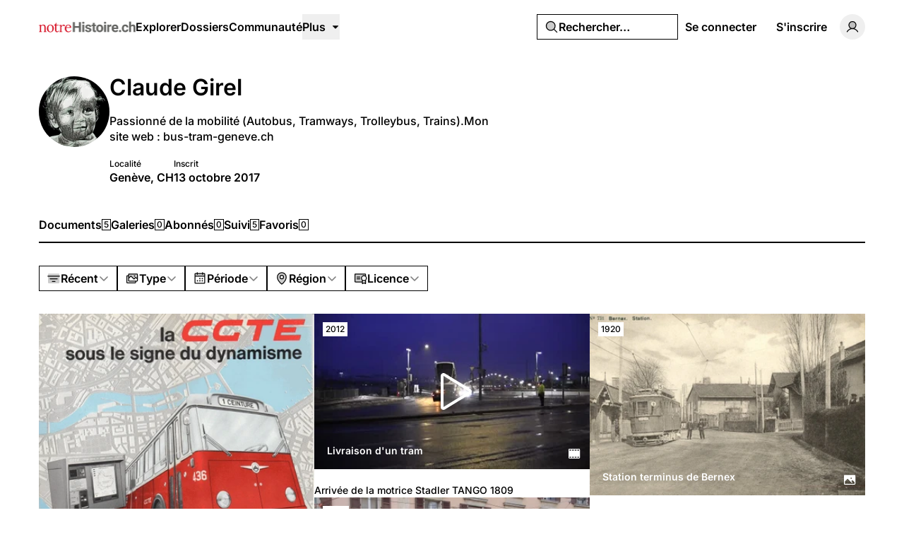

--- FILE ---
content_type: application/javascript; charset=utf-8
request_url: https://notrehistoire.ch/build/assets/PhFacebookLogo.vue-C2ZH1nAw.js
body_size: 1067
content:
import{k as c,l as r,m as h,n as a,o as e,p as H,q as V,s as t,t as Z}from"./rm-B-8FU5SY.js";const k=["width","height","fill","transform"],w={key:0},y=t("path",{d:"M128,20A108,108,0,1,0,236,128,108.12,108.12,0,0,0,128,20Zm12,191.13V156h20a12,12,0,0,0,0-24H140V112a12,12,0,0,1,12-12h16a12,12,0,0,0,0-24H152a36,36,0,0,0-36,36v20H96a12,12,0,0,0,0,24h20v55.13a84,84,0,1,1,24,0Z"},null,-1),A=[y],f={key:1},M=t("path",{d:"M224,128a96,96,0,1,1-96-96A96,96,0,0,1,224,128Z",opacity:"0.2"},null,-1),B=t("path",{d:"M128,24A104,104,0,1,0,232,128,104.11,104.11,0,0,0,128,24Zm8,191.63V152h24a8,8,0,0,0,0-16H136V112a16,16,0,0,1,16-16h16a8,8,0,0,0,0-16H152a32,32,0,0,0-32,32v24H96a8,8,0,0,0,0,16h24v63.63a88,88,0,1,1,16,0Z"},null,-1),S=[M,B],b={key:2},x=t("path",{d:"M232,128a104.16,104.16,0,0,1-91.55,103.26,4,4,0,0,1-4.45-4V152h24a8,8,0,0,0,8-8.53,8.17,8.17,0,0,0-8.25-7.47H136V112a16,16,0,0,1,16-16h16a8,8,0,0,0,8-8.53A8.17,8.17,0,0,0,167.73,80H152a32,32,0,0,0-32,32v24H96a8,8,0,0,0-8,8.53A8.17,8.17,0,0,0,96.27,152H120v75.28a4,4,0,0,1-4.44,4A104.15,104.15,0,0,1,24.07,124.09c2-54,45.74-97.9,99.78-100A104.12,104.12,0,0,1,232,128Z"},null,-1),z=[x],C={key:3},N=t("path",{d:"M128,26A102,102,0,1,0,230,128,102.12,102.12,0,0,0,128,26Zm6,191.8V150h26a6,6,0,0,0,0-12H134V112a18,18,0,0,1,18-18h16a6,6,0,0,0,0-12H152a30,30,0,0,0-30,30v26H96a6,6,0,0,0,0,12h26v67.8a90,90,0,1,1,12,0Z"},null,-1),P=[N],$={key:4},j=t("path",{d:"M128,24A104,104,0,1,0,232,128,104.11,104.11,0,0,0,128,24Zm8,191.63V152h24a8,8,0,0,0,0-16H136V112a16,16,0,0,1,16-16h16a8,8,0,0,0,0-16H152a32,32,0,0,0-32,32v24H96a8,8,0,0,0,0,16h24v63.63a88,88,0,1,1,16,0Z"},null,-1),q=[j],E={key:5},F=t("path",{d:"M128,28A100,100,0,1,0,228,128,100.11,100.11,0,0,0,128,28Zm4,191.91V148h28a4,4,0,0,0,0-8H132V112a20,20,0,0,1,20-20h16a4,4,0,0,0,0-8H152a28,28,0,0,0-28,28v28H96a4,4,0,0,0,0,8h28v71.91a92,92,0,1,1,8,0Z"},null,-1),L=[F],G={name:"PhFacebookLogo"},D=c({...G,props:{weight:{type:String},size:{type:[String,Number]},color:{type:String},mirrored:{type:Boolean}},setup(n){const o=n,v=r("weight","regular"),u=r("size","1em"),d=r("color","currentColor"),m=r("mirrored",!1),l=h(()=>o.weight??v),s=h(()=>o.size??u),p=h(()=>o.color??d),g=h(()=>o.mirrored!==void 0?o.mirrored?"scale(-1, 1)":void 0:m?"scale(-1, 1)":void 0);return(i,W)=>(e(),a("svg",Z({xmlns:"http://www.w3.org/2000/svg",viewBox:"0 0 256 256",width:s.value,height:s.value,fill:p.value,transform:g.value},i.$attrs),[H(i.$slots,"default"),l.value==="bold"?(e(),a("g",w,A)):l.value==="duotone"?(e(),a("g",f,S)):l.value==="fill"?(e(),a("g",b,z)):l.value==="light"?(e(),a("g",C,P)):l.value==="regular"?(e(),a("g",$,q)):l.value==="thin"?(e(),a("g",E,L)):V("",!0)],16,k))}});export{D as G};


--- FILE ---
content_type: application/javascript; charset=utf-8
request_url: https://notrehistoire.ch/build/assets/PhNewspaper.vue-CZr_um0w.js
body_size: 1154
content:
import{k as A,l as o,m as H,n as a,o as e,p as Z,q as v,s as l,t as g}from"./rm-B-8FU5SY.js";const c=["width","height","fill","transform"],w={key:0},y=l("path",{d:"M92,108a12,12,0,0,1,12-12h72a12,12,0,0,1,0,24H104A12,12,0,0,1,92,108Zm12,52h72a12,12,0,0,0,0-24H104a12,12,0,0,0,0,24ZM236,64V184a28,28,0,0,1-28,28H36A32,32,0,0,1,4,180V88a12,12,0,0,1,24,0v92a8,8,0,0,0,16,0V64A20,20,0,0,1,64,44H216A20,20,0,0,1,236,64Zm-24,4H68V180a32,32,0,0,1-1,8H208a4,4,0,0,0,4-4Z"},null,-1),M=[y],f={key:1},k=l("path",{d:"M224,64V184a16,16,0,0,1-16,16H32a16,16,0,0,0,16-16V64a8,8,0,0,1,8-8H216A8,8,0,0,1,224,64Z",opacity:"0.2"},null,-1),B=l("path",{d:"M88,112a8,8,0,0,1,8-8h80a8,8,0,0,1,0,16H96A8,8,0,0,1,88,112Zm8,40h80a8,8,0,0,0,0-16H96a8,8,0,0,0,0,16ZM232,64V184a24,24,0,0,1-24,24H32A24,24,0,0,1,8,184.11V88a8,8,0,0,1,16,0v96a8,8,0,0,0,16,0V64A16,16,0,0,1,56,48H216A16,16,0,0,1,232,64Zm-16,0H56V184a23.84,23.84,0,0,1-1.37,8H208a8,8,0,0,0,8-8Z"},null,-1),N=[k,B],S={key:2},x=l("path",{d:"M216,48H56A16,16,0,0,0,40,64V184a8,8,0,0,1-16,0V88A8,8,0,0,0,8,88v96.11A24,24,0,0,0,32,208H208a24,24,0,0,0,24-24V64A16,16,0,0,0,216,48ZM176,152H96a8,8,0,0,1,0-16h80a8,8,0,0,1,0,16Zm0-32H96a8,8,0,0,1,0-16h80a8,8,0,0,1,0,16Z"},null,-1),z=[x],C={key:3},b=l("path",{d:"M182,112a6,6,0,0,1-6,6H96a6,6,0,0,1,0-12h80A6,6,0,0,1,182,112Zm-6,26H96a6,6,0,0,0,0,12h80a6,6,0,0,0,0-12Zm54-74V184a22,22,0,0,1-22,22H32a22,22,0,0,1-22-21.91V88a6,6,0,0,1,12,0v96a10,10,0,0,0,20,0V64A14,14,0,0,1,56,50H216A14,14,0,0,1,230,64Zm-12,0a2,2,0,0,0-2-2H56a2,2,0,0,0-2,2V184a21.84,21.84,0,0,1-2.41,10H208a10,10,0,0,0,10-10Z"},null,-1),P=[b],$={key:4},j=l("path",{d:"M88,112a8,8,0,0,1,8-8h80a8,8,0,0,1,0,16H96A8,8,0,0,1,88,112Zm8,40h80a8,8,0,0,0,0-16H96a8,8,0,0,0,0,16ZM232,64V184a24,24,0,0,1-24,24H32A24,24,0,0,1,8,184.11V88a8,8,0,0,1,16,0v96a8,8,0,0,0,16,0V64A16,16,0,0,1,56,48H216A16,16,0,0,1,232,64Zm-16,0H56V184a23.84,23.84,0,0,1-1.37,8H208a8,8,0,0,0,8-8Z"},null,-1),q=[j],E={key:5},D=l("path",{d:"M180,112a4,4,0,0,1-4,4H96a4,4,0,0,1,0-8h80A4,4,0,0,1,180,112Zm-4,28H96a4,4,0,0,0,0,8h80a4,4,0,0,0,0-8Zm52-76V184a20,20,0,0,1-20,20H32a20,20,0,0,1-20-19.92V88a4,4,0,0,1,8,0v96a12,12,0,0,0,24,0V64A12,12,0,0,1,56,52H216A12,12,0,0,1,228,64Zm-8,0a4,4,0,0,0-4-4H56a4,4,0,0,0-4,4V184a19.86,19.86,0,0,1-4,12H208a12,12,0,0,0,12-12Z"},null,-1),F=[D],I={name:"PhNewspaper"},G=A({...I,props:{weight:{type:String},size:{type:[String,Number]},color:{type:String},mirrored:{type:Boolean}},setup(s){const r=s,i=o("weight","regular"),n=o("size","1em"),u=o("color","currentColor"),V=o("mirrored",!1),t=H(()=>r.weight??i),m=H(()=>r.size??n),p=H(()=>r.color??u),d=H(()=>r.mirrored!==void 0?r.mirrored?"scale(-1, 1)":void 0:V?"scale(-1, 1)":void 0);return(h,W)=>(e(),a("svg",g({xmlns:"http://www.w3.org/2000/svg",viewBox:"0 0 256 256",width:m.value,height:m.value,fill:p.value,transform:d.value},h.$attrs),[Z(h.$slots,"default"),t.value==="bold"?(e(),a("g",w,M)):t.value==="duotone"?(e(),a("g",f,N)):t.value==="fill"?(e(),a("g",S,z)):t.value==="light"?(e(),a("g",C,P)):t.value==="regular"?(e(),a("g",$,q)):t.value==="thin"?(e(),a("g",E,F)):v("",!0)],16,c))}});export{G as I};


--- FILE ---
content_type: application/javascript; charset=utf-8
request_url: https://notrehistoire.ch/build/assets/page-BlOvLo3N.js
body_size: 1621
content:
import{_ as t}from"./MainLayout.vue_vue_type_script_setup_true_lang-zyfvgU6c.js";import{_ as r}from"./ProfileLayout.vue_vue_type_script_setup_true_lang-BfX-NiMo.js";import"./md5-C3sfPxYz.js";import{k as m,w as i,o as p,x as s}from"./rm-B-8FU5SY.js";import"./videojs-contrib-quality-menu.es-znzxZ8uG.js";import"./ExpandableContentPreview.vue_vue_type_script_setup_true_lang-DqDEqhp2.js";import"./ShowDocument-Dw0-tcg7.js";import"./common-BPOJy2-e.js";import"./AreaChart.vue_vue_type_script_setup_true_lang-DBtsWd5-.js";import{_ as e}from"./DocumentsGrid.vue_vue_type_script_setup_true_lang-DG_Xc0tp.js";import"./PhExclamationMark.vue-C3sqb5nD.js";import"./PhNewspaper.vue-CZr_um0w.js";import"./BaseLayout.vue_vue_type_script_setup_true_lang-COvIlJTg.js";import"./PhCheckCircle.vue-CtiZhFKl.js";import"./PhWarning.vue-BWeJXiei.js";import"./PhX.vue-BkvHOuvO.js";import"./index-2p8leu7q.js";import"./Separator.vue_vue_type_script_setup_true_lang-DvA-XSw9.js";import"./index-2JkE51pM.js";import"./cn-CytzSlOG.js";import"./UserSelect.vue_vue_type_script_setup_true_lang-D9en9P9B.js";import"./PhCheck.vue-zxqWfeWL.js";import"./PhUser.vue-Bcd4LdtN.js";import"./index-BnlIM_fk.js";import"./index-BVVL0v0J.js";import"./PhMagnifyingGlass.vue-CeDstGf8.js";import"./PopoverTrigger.vue_vue_type_script_setup_true_lang-D54lo_ZJ.js";import"./Avatar.vue_vue_type_script_setup_true_lang-CjF7K4lI.js";import"./LazyImage.vue_vue_type_script_setup_true_lang-C_5AxvKT.js";import"./user-b6UyLQrz.js";import"./Link.vue_vue_type_script_setup_true_lang-Cqyfs56M.js";import"./Tooltip.vue_vue_type_script_setup_true_lang-CDjkTxjP.js";import"./tenant-Cdy_sGSW.js";import"./isYesterday-CM7KbR1Z.js";import"./PhEnvelope.vue-BPffwZyf.js";import"./PhCircleNotch.vue-CxPkHyr6.js";import"./PhDotsThreeOutlineVertical.vue-B_MYQjJj.js";import"./DropdownMenuTrigger.vue_vue_type_script_setup_true_lang-DTUkzpyz.js";import"./NotificationList.vue_vue_type_script_setup_true_lang-Boj0zEkv.js";import"./PhArrowBendUpLeft.vue-CuYUGdgc.js";import"./PhAt.vue-CKY6DIuZ.js";import"./PhHeart.vue-CqRSqNK_.js";import"./PhPlus.vue-DIbhLwwW.js";import"./PhStar.vue-D_b2BgPq.js";import"./DateTime.vue_vue_type_script_setup_true_lang-BQu_oNrg.js";import"./date-BGezd2hE.js";import"./string-DSv4p5vq.js";import"./index-BuPT1793.js";import"./PhCaretDown.vue-DbHbWz_z.js";import"./index-CBgr23ef.js";import"./TabsContent.vue_vue_type_script_setup_true_lang-DmgFT3Tp.js";import"./PhFacebookLogo.vue-C2ZH1nAw.js";import"./DatePicker.vue_vue_type_script_setup_true_lang-CKmzT_Bi.js";import"./CalendarHeading.vue_vue_type_script_setup_true_lang-BlQeSaux.js";import"./SelectValue.vue_vue_type_script_setup_true_lang-C375bJzU.js";import"./PhXLogo.vue-Ovozl1DN.js";import"./_plugin-vue_export-helper-DlAUqK2U.js";import"./Label.vue_vue_type_script_setup_true_lang-BKKkIYIQ.js";import"./Modal.vue_vue_type_script_setup_true_lang-CX-MLeFo.js";import"./DialogScrollContent.vue_vue_type_script_setup_true_lang-LqXbJJC0.js";import"./FormButton.vue_vue_type_script_setup_true_lang-DUdL13EP.js";import"./PhGear.vue-DQs28mIm.js";import"./PhCircle.vue-AtmOz4T0.js";import"./Input.vue_vue_type_script_setup_true_lang-D5HNIaSd.js";import"./ScrollArea.vue_vue_type_script_setup_true_lang-DBOl-Xul.js";import"./TabsTrigger.vue_vue_type_script_setup_true_lang-BnCNPtv2.js";import"./PhImages.vue-B7O4eESE.js";import"./galleries-CnGNM8GH.js";import"./PhTranslate.vue-Bq7Dybhb.js";import"./PhUserPlus.vue-D7eMavH4.js";import"./PhCaretRight.vue-1B5OZpHn.js";import"./ContentEditor.vue_vue_type_script_setup_true_lang-Bu_XEVdu.js";import"./Switch.vue_vue_type_script_setup_true_lang-DpywXR7y.js";import"./DropdownMenuCheckboxItem.vue_vue_type_script_setup_true_lang-DLzM_8ZR.js";import"./LabelValue.vue_vue_type_script_setup_true_lang-BfQKa5P1.js";import"./LabelValueGroup.vue_vue_type_script_setup_true_lang-DwJhb3L5.js";import"./HeadlessFollowButton.vue_vue_type_script_setup_true_lang-sXEgWW6q.js";import"./PhPlusCircle.vue-Dw_EYrU9.js";import"./useAxiosForm-Dc3bpE4l.js";import"./index-Ct6gSPjM.js";import"./FormItem.vue_vue_type_script_setup_true_lang-DMcQLqQE.js";import"./PageNav.vue_vue_type_script_setup_true_lang-B0cBVhWW.js";import"./Card.vue_vue_type_script_setup_true_lang-Ce0hOMQK.js";import"./index-CMWG4mbA.js";import"./CardContent.vue_vue_type_script_setup_true_lang-jPlzDyal.js";import"./CardHeader.vue_vue_type_script_setup_true_lang-DSR4o_v5.js";import"./CardTitle.vue_vue_type_script_setup_true_lang-oYQ_TlGr.js";import"./PhFiles.vue-CWF_l_7i.js";import"./EmptyState.vue_vue_type_script_setup_true_lang-JmywlD2s.js";import"./InfiniteScroll.vue_vue_type_script_setup_true_lang-Dl_PLEeq.js";import"./Filters.vue_vue_type_script_setup_true_lang-NJSwCkCV.js";import"./PhCalendarDots.vue-DkV5GSdd.js";import"./PhMapPin.vue-DLza_VM8.js";import"./MasonryGrid.vue_vue_type_script_setup_true_lang-BW_OKaiy.js";import"./PhPlay.vue-DV4FXy8Q.js";const Zo=m({layout:[t,r],__name:"page",props:{documents:{},filters:{},paginator:{},user:{}},setup(n){return(o,a)=>(p(),i(s(e),{documents:o.documents,filters:o.filters,paginator:o.paginator,"documents-count":o.user.documentsCount},null,8,["documents","filters","paginator","documents-count"]))}});export{Zo as default};


--- FILE ---
content_type: application/javascript; charset=utf-8
request_url: https://notrehistoire.ch/build/assets/LabelValueGroup.vue_vue_type_script_setup_true_lang-DwJhb3L5.js
body_size: 244
content:
import{k as s,m as l,w as n,o as r,E as m,D as i,y as p,p as c}from"./rm-B-8FU5SY.js";const u=s({__name:"LabelValueGroup",props:{as:{default:"dl"},orientation:{default:"horizontal"}},setup(t){const a=t,o=l(()=>a.orientation==="horizontal"?"md:flex-row md:flex-wrap w-full md:w-auto":"");return(e,d)=>(r(),n(m(e.as),{class:i(["flex flex-col items-center gap-4 text-center md:items-start md:gap-x-8 md:text-left",o.value])},{default:p(()=>[c(e.$slots,"default")]),_:3},8,["class"]))}});export{u as _};


--- FILE ---
content_type: application/javascript; charset=utf-8
request_url: https://notrehistoire.ch/build/assets/common-BPOJy2-e.js
body_size: 59318
content:
import{k as lr,n as dr,o as ur,s as gr,p as pr,ah as Pr,ai as Ur,C as ye,L as on,O as Fr,ag as br,aE as sn,$ as cn,a8 as it,q as $r,t as zr,m as En,ap as qr,l as yt}from"./rm-B-8FU5SY.js";(function(){try{if(typeof document<"u"){var r=document.createElement("style");r.appendChild(document.createTextNode(".mapdiv[data-v-e7ebb206]{width:100%;height:100%}.advanced-marker-wrapper{display:none}.mapdiv .advanced-marker-wrapper{display:inline-block}.custom-control-wrapper[data-v-d099a3a6]{display:none}.mapdiv .custom-control-wrapper[data-v-d099a3a6]{display:inline-block}.info-window-wrapper[data-v-cbe1707b]{display:none}.mapdiv .info-window-wrapper[data-v-cbe1707b]{display:inline-block}.custom-marker-wrapper[data-v-2d2d343a]{display:none}.mapdiv .custom-marker-wrapper[data-v-2d2d343a]{display:inline-block}")),document.head.appendChild(r)}}catch(e){console.error("vite-plugin-css-injected-by-js",e)}})();var Kr=Object.defineProperty,Gr=(r,e,t)=>e in r?Kr(r,e,{enumerable:!0,configurable:!0,writable:!0,value:t}):r[e]=t,hn=(r,e,t)=>(Gr(r,typeof e!="symbol"?e+"":e,t),t);const mr=Symbol("map"),fr=Symbol("api"),Hr=Symbol("marker"),Wr=Symbol("markerCluster"),Zr=Symbol("CustomMarker"),Yr=Symbol("mapTilesLoaded"),_r=["click","dblclick","drag","dragend","dragstart","mousedown","mousemove","mouseout","mouseover","mouseup","rightclick"];/*! *****************************************************************************
Copyright (c) Microsoft Corporation.

Permission to use, copy, modify, and/or distribute this software for any
purpose with or without fee is hereby granted.

THE SOFTWARE IS PROVIDED "AS IS" AND THE AUTHOR DISCLAIMS ALL WARRANTIES WITH
REGARD TO THIS SOFTWARE INCLUDING ALL IMPLIED WARRANTIES OF MERCHANTABILITY
AND FITNESS. IN NO EVENT SHALL THE AUTHOR BE LIABLE FOR ANY SPECIAL, DIRECT,
INDIRECT, OR CONSEQUENTIAL DAMAGES OR ANY DAMAGES WHATSOEVER RESULTING FROM
LOSS OF USE, DATA OR PROFITS, WHETHER IN AN ACTION OF CONTRACT, NEGLIGENCE OR
OTHER TORTIOUS ACTION, ARISING OUT OF OR IN CONNECTION WITH THE USE OR
PERFORMANCE OF THIS SOFTWARE.
***************************************************************************** */function Vr(r,e,t,a){function i(o){return o instanceof t?o:new t(function(d){d(o)})}return new(t||(t=Promise))(function(o,d){function f(s){try{l(a.next(s))}catch(c){d(c)}}function p(s){try{l(a.throw(s))}catch(c){d(c)}}function l(s){s.done?o(s.value):i(s.value).then(f,p)}l((a=a.apply(r,[])).next())})}var Xr=function r(e,t){if(e===t)return!0;if(e&&t&&typeof e=="object"&&typeof t=="object"){if(e.constructor!==t.constructor)return!1;var a,i,o;if(Array.isArray(e)){if(a=e.length,a!=t.length)return!1;for(i=a;i--!==0;)if(!r(e[i],t[i]))return!1;return!0}if(e.constructor===RegExp)return e.source===t.source&&e.flags===t.flags;if(e.valueOf!==Object.prototype.valueOf)return e.valueOf()===t.valueOf();if(e.toString!==Object.prototype.toString)return e.toString()===t.toString();if(o=Object.keys(e),a=o.length,a!==Object.keys(t).length)return!1;for(i=a;i--!==0;)if(!Object.prototype.hasOwnProperty.call(t,o[i]))return!1;for(i=a;i--!==0;){var d=o[i];if(!r(e[d],t[d]))return!1}return!0}return e!==e&&t!==t};const yn="__googleMapsScriptId";var Ue;(function(r){r[r.INITIALIZED=0]="INITIALIZED",r[r.LOADING=1]="LOADING",r[r.SUCCESS=2]="SUCCESS",r[r.FAILURE=3]="FAILURE"})(Ue||(Ue={}));class De{constructor({apiKey:e,authReferrerPolicy:t,channel:a,client:i,id:o=yn,language:d,libraries:f=[],mapIds:p,nonce:l,region:s,retries:c=3,url:b="https://maps.googleapis.com/maps/api/js",version:m}){if(this.callbacks=[],this.done=!1,this.loading=!1,this.errors=[],this.apiKey=e,this.authReferrerPolicy=t,this.channel=a,this.client=i,this.id=o||yn,this.language=d,this.libraries=f,this.mapIds=p,this.nonce=l,this.region=s,this.retries=c,this.url=b,this.version=m,De.instance){if(!Xr(this.options,De.instance.options))throw new Error(`Loader must not be called again with different options. ${JSON.stringify(this.options)} !== ${JSON.stringify(De.instance.options)}`);return De.instance}De.instance=this}get options(){return{version:this.version,apiKey:this.apiKey,channel:this.channel,client:this.client,id:this.id,libraries:this.libraries,language:this.language,region:this.region,mapIds:this.mapIds,nonce:this.nonce,url:this.url,authReferrerPolicy:this.authReferrerPolicy}}get status(){return this.errors.length?Ue.FAILURE:this.done?Ue.SUCCESS:this.loading?Ue.LOADING:Ue.INITIALIZED}get failed(){return this.done&&!this.loading&&this.errors.length>=this.retries+1}createUrl(){let e=this.url;return e+="?callback=__googleMapsCallback",this.apiKey&&(e+=`&key=${this.apiKey}`),this.channel&&(e+=`&channel=${this.channel}`),this.client&&(e+=`&client=${this.client}`),this.libraries.length>0&&(e+=`&libraries=${this.libraries.join(",")}`),this.language&&(e+=`&language=${this.language}`),this.region&&(e+=`&region=${this.region}`),this.version&&(e+=`&v=${this.version}`),this.mapIds&&(e+=`&map_ids=${this.mapIds.join(",")}`),this.authReferrerPolicy&&(e+=`&auth_referrer_policy=${this.authReferrerPolicy}`),e}deleteScript(){const e=document.getElementById(this.id);e&&e.remove()}load(){return this.loadPromise()}loadPromise(){return new Promise((e,t)=>{this.loadCallback(a=>{a?t(a.error):e(window.google)})})}importLibrary(e){return this.execute(),google.maps.importLibrary(e)}loadCallback(e){this.callbacks.push(e),this.execute()}setScript(){var e,t;if(document.getElementById(this.id)){this.callback();return}const a={key:this.apiKey,channel:this.channel,client:this.client,libraries:this.libraries.length&&this.libraries,v:this.version,mapIds:this.mapIds,language:this.language,region:this.region,authReferrerPolicy:this.authReferrerPolicy};Object.keys(a).forEach(o=>!a[o]&&delete a[o]),!((t=(e=window==null?void 0:window.google)===null||e===void 0?void 0:e.maps)===null||t===void 0)&&t.importLibrary||(o=>{let d,f,p,l="The Google Maps JavaScript API",s="google",c="importLibrary",b="__ib__",m=document,g=window;g=g[s]||(g[s]={});const _=g.maps||(g.maps={}),h=new Set,N=new URLSearchParams,T=()=>d||(d=new Promise((w,U)=>Vr(this,void 0,void 0,function*(){var M;yield f=m.createElement("script"),f.id=this.id,N.set("libraries",[...h]+"");for(p in o)N.set(p.replace(/[A-Z]/g,x=>"_"+x[0].toLowerCase()),o[p]);N.set("callback",s+".maps."+b),f.src=this.url+"?"+N,_[b]=w,f.onerror=()=>d=U(Error(l+" could not load.")),f.nonce=this.nonce||((M=m.querySelector("script[nonce]"))===null||M===void 0?void 0:M.nonce)||"",m.head.append(f)})));_[c]?console.warn(l+" only loads once. Ignoring:",o):_[c]=(w,...U)=>h.add(w)&&T().then(()=>_[c](w,...U))})(a);const i=this.libraries.map(o=>this.importLibrary(o));i.length||i.push(this.importLibrary("core")),Promise.all(i).then(()=>this.callback(),o=>{const d=new ErrorEvent("error",{error:o});this.loadErrorCallback(d)})}reset(){this.deleteScript(),this.done=!1,this.loading=!1,this.errors=[],this.onerrorEvent=null}resetIfRetryingFailed(){this.failed&&this.reset()}loadErrorCallback(e){if(this.errors.push(e),this.errors.length<=this.retries){const t=this.errors.length*Math.pow(2,this.errors.length);console.error(`Failed to load Google Maps script, retrying in ${t} ms.`),setTimeout(()=>{this.deleteScript(),this.setScript()},t)}else this.onerrorEvent=e,this.callback()}callback(){this.done=!0,this.loading=!1,this.callbacks.forEach(e=>{e(this.onerrorEvent)}),this.callbacks=[]}execute(){if(this.resetIfRetryingFailed(),this.done)this.callback();else{if(window.google&&window.google.maps&&window.google.maps.version){console.warn("Google Maps already loaded outside @googlemaps/js-api-loader.This may result in undesirable behavior as options and script parameters may not match."),this.callback();return}this.loading||(this.loading=!0,this.setScript())}}}function Qr(r){return class extends r.OverlayView{constructor(e){super(),hn(this,"element"),hn(this,"opts");const{element:t,...a}=e;this.element=t,this.opts=a,this.opts.map&&this.setMap(this.opts.map)}getPosition(){return this.opts.position?this.opts.position instanceof r.LatLng?this.opts.position:new r.LatLng(this.opts.position):null}getVisible(){if(!this.element)return!1;const e=this.element;return e.style.display!=="none"&&e.style.visibility!=="hidden"&&(e.style.opacity===""||Number(e.style.opacity)>.01)}onAdd(){if(!this.element)return;const e=this.getPanes();e&&e.overlayMouseTarget.appendChild(this.element)}draw(){if(!this.element)return;const e=this.getProjection(),t=e==null?void 0:e.fromLatLngToDivPixel(this.getPosition());if(t){this.element.style.position="absolute";let a,i;switch(this.opts.anchorPoint){case"TOP_CENTER":a="-50%",i="-100%";break;case"BOTTOM_CENTER":a="-50%",i="0";break;case"LEFT_CENTER":a="-100%",i="-50%";break;case"RIGHT_CENTER":a="0",i="-50%";break;case"TOP_LEFT":a="-100%",i="-100%";break;case"TOP_RIGHT":a="0",i="-100%";break;case"BOTTOM_LEFT":a="-100%",i="0";break;case"BOTTOM_RIGHT":a="0",i="0";break;default:a="-50%",i="-50%"}const o=t.x+(this.opts.offsetX||0)+"px",d=t.y+(this.opts.offsetY||0)+"px";this.element.style.transform=`translateX(${a}) translateX(${o}) translateY(${i}) translateY(${d})`,this.opts.zIndex&&(this.element.style.zIndex=this.opts.zIndex.toString())}}onRemove(){this.element&&this.element.remove()}setOptions(e){const{element:t,...a}=e;this.element=t,this.opts=a,this.draw()}}}let vn;const Nn=["bounds_changed","center_changed","click","contextmenu","dblclick","drag","dragend","dragstart","heading_changed","idle","isfractionalzoomenabled_changed","mapcapabilities_changed","maptypeid_changed","mousemove","mouseout","mouseover","projection_changed","renderingtype_changed","rightclick","tilesloaded","tilt_changed","zoom_changed"],Jr=lr({props:{apiPromise:{type:Promise},apiKey:{type:String,default:""},version:{type:String,default:"weekly"},libraries:{type:Array,default:()=>["places","marker"]},region:{type:String,required:!1},language:{type:String,required:!1},backgroundColor:{type:String,required:!1},center:{type:Object,default:()=>({lat:0,lng:0})},clickableIcons:{type:Boolean,required:!1,default:void 0},colorScheme:{type:String,required:!1},controlSize:{type:Number,required:!1},disableDefaultUi:{type:Boolean,required:!1,default:void 0},disableDoubleClickZoom:{type:Boolean,required:!1,default:void 0},draggable:{type:Boolean,required:!1,default:void 0},draggableCursor:{type:String,required:!1},draggingCursor:{type:String,required:!1},fullscreenControl:{type:Boolean,required:!1,default:void 0},fullscreenControlPosition:{type:String,required:!1},gestureHandling:{type:String,required:!1},heading:{type:Number,required:!1},isFractionalZoomEnabled:{type:Boolean,required:!1,default:void 0},keyboardShortcuts:{type:Boolean,required:!1,default:void 0},mapTypeControl:{type:Boolean,required:!1,default:void 0},mapTypeControlOptions:{type:Object,required:!1},mapTypeId:{type:[Number,String],required:!1},mapId:{type:String,required:!1},maxZoom:{type:Number,required:!1},minZoom:{type:Number,required:!1},noClear:{type:Boolean,required:!1,default:void 0},panControl:{type:Boolean,required:!1,default:void 0},panControlPosition:{type:String,required:!1},restriction:{type:Object,required:!1},rotateControl:{type:Boolean,required:!1,default:void 0},rotateControlPosition:{type:String,required:!1},scaleControl:{type:Boolean,required:!1,default:void 0},scaleControlStyle:{type:Number,required:!1},scrollwheel:{type:Boolean,required:!1,default:void 0},streetView:{type:Object,required:!1},streetViewControl:{type:Boolean,required:!1,default:void 0},streetViewControlPosition:{type:String,required:!1},styles:{type:Array,required:!1},tilt:{type:Number,required:!1},zoom:{type:Number,required:!1},zoomControl:{type:Boolean,required:!1,default:void 0},zoomControlPosition:{type:String,required:!1},cameraControl:{type:Boolean,required:!1,default:void 0},cameraControlPosition:{type:String,required:!1},nonce:{type:String,default:""}},emits:Nn,setup(r,{emit:e}){const t=ye(),a=ye(!1),i=ye(),o=ye(),d=ye(!1);it(mr,i),it(fr,o),it(Yr,d);const f=()=>{const c={...r};Object.keys(c).forEach(g=>{c[g]===void 0&&delete c[g]});const b=g=>{var _;return g?{position:(_=o.value)==null?void 0:_.ControlPosition[g]}:{}},m={scaleControlOptions:r.scaleControlStyle?{style:r.scaleControlStyle}:{},panControlOptions:b(r.panControlPosition),zoomControlOptions:b(r.zoomControlPosition),rotateControlOptions:b(r.rotateControlPosition),streetViewControlOptions:b(r.streetViewControlPosition),fullscreenControlOptions:b(r.fullscreenControlPosition),cameraControlOptions:b(r.cameraControlPosition),disableDefaultUI:r.disableDefaultUi};return{...c,...m}},p=on([o,i],([c,b])=>{const m=c,g=b;m&&g&&(m.event.addListenerOnce(g,"tilesloaded",()=>{d.value=!0}),setTimeout(p,0))},{immediate:!0}),l=()=>{try{const{apiKey:c,region:b,version:m,language:g,libraries:_,nonce:h}=r;vn=new De({apiKey:c,region:b,version:m,language:g,libraries:_,nonce:h})}catch(c){console.error(c)}},s=c=>{o.value=sn(c.maps),i.value=sn(new c.maps.Map(t.value,f()));const b=Qr(o.value);o.value[Zr]=b,Nn.forEach(g=>{var _;(_=i.value)==null||_.addListener(g,h=>e(g,h))}),a.value=!0;const m=Object.keys(r).filter(g=>!["apiPromise","apiKey","version","libraries","region","language","center","zoom","nonce"].includes(g)).map(g=>cn(r,g));on([()=>r.center,()=>r.zoom,...m],([g,_],[h,N])=>{var T,w,U;const{center:M,zoom:x,...D}=f();(T=i.value)==null||T.setOptions(D),_!==void 0&&_!==N&&((w=i.value)==null||w.setZoom(_));const k=!h||g.lng!==h.lng||g.lat!==h.lat;g&&k&&((U=i.value)==null||U.panTo(g))})};return Fr(()=>{r.apiPromise&&r.apiPromise instanceof Promise?r.apiPromise.then(s):(l(),vn.load().then(s))}),br(()=>{var c;d.value=!1,i.value&&((c=o.value)==null||c.event.clearInstanceListeners(i.value))}),{mapRef:t,ready:a,map:i,api:o,mapTilesLoaded:d}}}),Er=(r,e)=>{const t=r.__vccOpts||r;for(const[a,i]of e)t[a]=i;return t},jr={ref:"mapRef",class:"mapdiv"};function ea(r,e,t,a,i,o){return ur(),dr("div",null,[gr("div",jr,null,512),pr(r.$slots,"default",Pr(Ur({ready:r.ready,map:r.map,api:r.api,mapTilesLoaded:r.mapTilesLoaded})),void 0,!0)])}const Ha=Er(Jr,[["render",ea],["__scopeId","data-v-e7ebb206"]]);function ta(r){return r&&r.__esModule&&Object.prototype.hasOwnProperty.call(r,"default")?r.default:r}var na=function r(e,t){if(e===t)return!0;if(e&&t&&typeof e=="object"&&typeof t=="object"){if(e.constructor!==t.constructor)return!1;var a,i,o;if(Array.isArray(e)){if(a=e.length,a!=t.length)return!1;for(i=a;i--!==0;)if(!r(e[i],t[i]))return!1;return!0}if(e.constructor===RegExp)return e.source===t.source&&e.flags===t.flags;if(e.valueOf!==Object.prototype.valueOf)return e.valueOf()===t.valueOf();if(e.toString!==Object.prototype.toString)return e.toString()===t.toString();if(o=Object.keys(e),a=o.length,a!==Object.keys(t).length)return!1;for(i=a;i--!==0;)if(!Object.prototype.hasOwnProperty.call(t,o[i]))return!1;for(i=a;i--!==0;){var d=o[i];if(!r(e[d],t[d]))return!1}return!0}return e!==e&&t!==t};const Sn=ta(na),Tn=["click","drag","dragend","dragstart","gmp-click"],ra=lr({name:"AdvancedMarker",props:{options:{type:Object,required:!0},pinOptions:{type:Object,required:!1}},emits:Tn,setup(r,{emit:e,expose:t,slots:a}){const i=ye(),o=En(()=>{var m;return(m=a.default)==null?void 0:m.call(a).some(g=>g.type!==qr)}),d=cn(r,"options"),f=cn(r,"pinOptions"),p=ye(),l=yt(mr,ye()),s=yt(fr,ye()),c=yt(Wr,ye()),b=En(()=>!!(c.value&&s.value&&p.value instanceof google.maps.marker.AdvancedMarkerElement));return on([l,d,f],async(m,[g,_,h])=>{var N,T,w;const U=!Sn(d.value,_)||!Sn(f.value,h)||l.value!==g;if(!l.value||!s.value||!U)return;const{AdvancedMarkerElement:M,PinElement:x}=s.value.marker;if(p.value){const{map:D,content:k,...B}=d.value;Object.assign(p.value,{content:o.value?i.value:f.value?new x(f.value).element:k,...B}),b.value&&((N=c.value)==null||N.removeMarker(p.value),(T=c.value)==null||T.addMarker(p.value))}else o.value?d.value.content=i.value:f.value&&(d.value.content=new x(f.value).element),p.value=sn(new M(d.value)),b.value?(w=c.value)==null||w.addMarker(p.value):p.value.map=l.value,Tn.forEach(D=>{var k;(k=p.value)==null||k.addListener(D,B=>e(D,B))})},{immediate:!0}),br(()=>{var m,g;p.value&&((m=s.value)==null||m.event.clearInstanceListeners(p.value),b.value?(g=c.value)==null||g.removeMarker(p.value):p.value.map=null)}),it(Hr,p),t({marker:p}),{hasSlotContent:o,markerRef:i}}}),aa={key:0,class:"advanced-marker-wrapper"};function ia(r,e,t,a,i,o){return r.hasSlotContent?(ur(),dr("div",aa,[gr("div",zr({ref:"markerRef"},r.$attrs),[pr(r.$slots,"default")],16)])):$r("",!0)}const Wa=Er(ra,[["render",ia]]);_r.concat(["bounds_changed"]);_r.concat(["center_changed","radius_changed"]);var ln;(function(r){r.CLUSTERING_BEGIN="clusteringbegin",r.CLUSTERING_END="clusteringend",r.CLUSTER_CLICK="click"})(ln||(ln={}));Object.values(ln);var vt,wn;function oa(){if(wn)return vt;wn=1;function r(n){return n instanceof Map?n.clear=n.delete=n.set=function(){throw new Error("map is read-only")}:n instanceof Set&&(n.add=n.clear=n.delete=function(){throw new Error("set is read-only")}),Object.freeze(n),Object.getOwnPropertyNames(n).forEach(u=>{const y=n[u],I=typeof y;(I==="object"||I==="function")&&!Object.isFrozen(y)&&r(y)}),n}class e{constructor(u){u.data===void 0&&(u.data={}),this.data=u.data,this.isMatchIgnored=!1}ignoreMatch(){this.isMatchIgnored=!0}}function t(n){return n.replace(/&/g,"&amp;").replace(/</g,"&lt;").replace(/>/g,"&gt;").replace(/"/g,"&quot;").replace(/'/g,"&#x27;")}function a(n,...u){const y=Object.create(null);for(const I in n)y[I]=n[I];return u.forEach(function(I){for(const X in I)y[X]=I[X]}),y}const i="</span>",o=n=>!!n.scope,d=(n,{prefix:u})=>{if(n.startsWith("language:"))return n.replace("language:","language-");if(n.includes(".")){const y=n.split(".");return[`${u}${y.shift()}`,...y.map((I,X)=>`${I}${"_".repeat(X+1)}`)].join(" ")}return`${u}${n}`};class f{constructor(u,y){this.buffer="",this.classPrefix=y.classPrefix,u.walk(this)}addText(u){this.buffer+=t(u)}openNode(u){if(!o(u))return;const y=d(u.scope,{prefix:this.classPrefix});this.span(y)}closeNode(u){o(u)&&(this.buffer+=i)}value(){return this.buffer}span(u){this.buffer+=`<span class="${u}">`}}const p=(n={})=>{const u={children:[]};return Object.assign(u,n),u};class l{constructor(){this.rootNode=p(),this.stack=[this.rootNode]}get top(){return this.stack[this.stack.length-1]}get root(){return this.rootNode}add(u){this.top.children.push(u)}openNode(u){const y=p({scope:u});this.add(y),this.stack.push(y)}closeNode(){if(this.stack.length>1)return this.stack.pop()}closeAllNodes(){for(;this.closeNode(););}toJSON(){return JSON.stringify(this.rootNode,null,4)}walk(u){return this.constructor._walk(u,this.rootNode)}static _walk(u,y){return typeof y=="string"?u.addText(y):y.children&&(u.openNode(y),y.children.forEach(I=>this._walk(u,I)),u.closeNode(y)),u}static _collapse(u){typeof u!="string"&&u.children&&(u.children.every(y=>typeof y=="string")?u.children=[u.children.join("")]:u.children.forEach(y=>{l._collapse(y)}))}}class s extends l{constructor(u){super(),this.options=u}addText(u){u!==""&&this.add(u)}startScope(u){this.openNode(u)}endScope(){this.closeNode()}__addSublanguage(u,y){const I=u.root;y&&(I.scope=`language:${y}`),this.add(I)}toHTML(){return new f(this,this.options).value()}finalize(){return this.closeAllNodes(),!0}}function c(n){return n?typeof n=="string"?n:n.source:null}function b(n){return _("(?=",n,")")}function m(n){return _("(?:",n,")*")}function g(n){return _("(?:",n,")?")}function _(...n){return n.map(y=>c(y)).join("")}function h(n){const u=n[n.length-1];return typeof u=="object"&&u.constructor===Object?(n.splice(n.length-1,1),u):{}}function N(...n){return"("+(h(n).capture?"":"?:")+n.map(I=>c(I)).join("|")+")"}function T(n){return new RegExp(n.toString()+"|").exec("").length-1}function w(n,u){const y=n&&n.exec(u);return y&&y.index===0}const U=/\[(?:[^\\\]]|\\.)*\]|\(\??|\\([1-9][0-9]*)|\\./;function M(n,{joinWith:u}){let y=0;return n.map(I=>{y+=1;const X=y;let Q=c(I),O="";for(;Q.length>0;){const S=U.exec(Q);if(!S){O+=Q;break}O+=Q.substring(0,S.index),Q=Q.substring(S.index+S[0].length),S[0][0]==="\\"&&S[1]?O+="\\"+String(Number(S[1])+X):(O+=S[0],S[0]==="("&&y++)}return O}).map(I=>`(${I})`).join(u)}const x=/\b\B/,D="[a-zA-Z]\\w*",k="[a-zA-Z_]\\w*",B="\\b\\d+(\\.\\d+)?",q="(-?)(\\b0[xX][a-fA-F0-9]+|(\\b\\d+(\\.\\d*)?|\\.\\d+)([eE][-+]?\\d+)?)",K="\\b(0b[01]+)",re="!|!=|!==|%|%=|&|&&|&=|\\*|\\*=|\\+|\\+=|,|-|-=|/=|/|:|;|<<|<<=|<=|<|===|==|=|>>>=|>>=|>=|>>>|>>|>|\\?|\\[|\\{|\\(|\\^|\\^=|\\||\\|=|\\|\\||~",ee=(n={})=>{const u=/^#![ ]*\//;return n.binary&&(n.begin=_(u,/.*\b/,n.binary,/\b.*/)),a({scope:"meta",begin:u,end:/$/,relevance:0,"on:begin":(y,I)=>{y.index!==0&&I.ignoreMatch()}},n)},te={begin:"\\\\[\\s\\S]",relevance:0},W={scope:"string",begin:"'",end:"'",illegal:"\\n",contains:[te]},Y={scope:"string",begin:'"',end:'"',illegal:"\\n",contains:[te]},J={begin:/\b(a|an|the|are|I'm|isn't|don't|doesn't|won't|but|just|should|pretty|simply|enough|gonna|going|wtf|so|such|will|you|your|they|like|more)\b/},oe=function(n,u,y={}){const I=a({scope:"comment",begin:n,end:u,contains:[]},y);I.contains.push({scope:"doctag",begin:"[ ]*(?=(TODO|FIXME|NOTE|BUG|OPTIMIZE|HACK|XXX):)",end:/(TODO|FIXME|NOTE|BUG|OPTIMIZE|HACK|XXX):/,excludeBegin:!0,relevance:0});const X=N("I","a","is","so","us","to","at","if","in","it","on",/[A-Za-z]+['](d|ve|re|ll|t|s|n)/,/[A-Za-z]+[-][a-z]+/,/[A-Za-z][a-z]{2,}/);return I.contains.push({begin:_(/[ ]+/,"(",X,/[.]?[:]?([.][ ]|[ ])/,"){3}")}),I},Me=oe("//","$"),Ce=oe("/\\*","\\*/"),ve=oe("#","$"),we={scope:"number",begin:B,relevance:0},Ie={scope:"number",begin:q,relevance:0},be={scope:"number",begin:K,relevance:0},me={scope:"regexp",begin:/\/(?=[^/\n]*\/)/,end:/\/[gimuy]*/,contains:[te,{begin:/\[/,end:/\]/,relevance:0,contains:[te]}]},Ne={scope:"title",begin:D,relevance:0},V={scope:"title",begin:k,relevance:0},Z={begin:"\\.\\s*"+k,relevance:0};var ae=Object.freeze({__proto__:null,APOS_STRING_MODE:W,BACKSLASH_ESCAPE:te,BINARY_NUMBER_MODE:be,BINARY_NUMBER_RE:K,COMMENT:oe,C_BLOCK_COMMENT_MODE:Ce,C_LINE_COMMENT_MODE:Me,C_NUMBER_MODE:Ie,C_NUMBER_RE:q,END_SAME_AS_BEGIN:function(n){return Object.assign(n,{"on:begin":(u,y)=>{y.data._beginMatch=u[1]},"on:end":(u,y)=>{y.data._beginMatch!==u[1]&&y.ignoreMatch()}})},HASH_COMMENT_MODE:ve,IDENT_RE:D,MATCH_NOTHING_RE:x,METHOD_GUARD:Z,NUMBER_MODE:we,NUMBER_RE:B,PHRASAL_WORDS_MODE:J,QUOTE_STRING_MODE:Y,REGEXP_MODE:me,RE_STARTERS_RE:re,SHEBANG:ee,TITLE_MODE:Ne,UNDERSCORE_IDENT_RE:k,UNDERSCORE_TITLE_MODE:V});function de(n,u){n.input[n.index-1]==="."&&u.ignoreMatch()}function ge(n,u){n.className!==void 0&&(n.scope=n.className,delete n.className)}function fe(n,u){u&&n.beginKeywords&&(n.begin="\\b("+n.beginKeywords.split(" ").join("|")+")(?!\\.)(?=\\b|\\s)",n.__beforeBegin=de,n.keywords=n.keywords||n.beginKeywords,delete n.beginKeywords,n.relevance===void 0&&(n.relevance=0))}function Ge(n,u){Array.isArray(n.illegal)&&(n.illegal=N(...n.illegal))}function ot(n,u){if(n.match){if(n.begin||n.end)throw new Error("begin & end are not supported with match");n.begin=n.match,delete n.match}}function Fe(n,u){n.relevance===void 0&&(n.relevance=1)}const He=(n,u)=>{if(!n.beforeMatch)return;if(n.starts)throw new Error("beforeMatch cannot be used with starts");const y=Object.assign({},n);Object.keys(n).forEach(I=>{delete n[I]}),n.keywords=y.keywords,n.begin=_(y.beforeMatch,b(y.begin)),n.starts={relevance:0,contains:[Object.assign(y,{endsParent:!0})]},n.relevance=0,delete y.beforeMatch},We=["of","and","for","in","not","or","if","then","parent","list","value"],st="keyword";function Ze(n,u,y=st){const I=Object.create(null);return typeof n=="string"?X(y,n.split(" ")):Array.isArray(n)?X(y,n):Object.keys(n).forEach(function(Q){Object.assign(I,Ze(n[Q],u,Q))}),I;function X(Q,O){u&&(O=O.map(S=>S.toLowerCase())),O.forEach(function(S){const C=S.split("|");I[C[0]]=[Q,$e(C[0],C[1])]})}}function $e(n,u){return u?Number(u):ct(n)?0:1}function ct(n){return We.includes(n.toLowerCase())}const Ye={},Se=n=>{console.error(n)},xe=(n,...u)=>{console.log(`WARN: ${n}`,...u)},ue=(n,u)=>{Ye[`${n}/${u}`]||(console.log(`Deprecated as of ${n}. ${u}`),Ye[`${n}/${u}`]=!0)},Be=new Error;function Ve(n,u,{key:y}){let I=0;const X=n[y],Q={},O={};for(let S=1;S<=u.length;S++)O[S+I]=X[S],Q[S+I]=!0,I+=T(u[S-1]);n[y]=O,n[y]._emit=Q,n[y]._multi=!0}function Xe(n){if(Array.isArray(n.begin)){if(n.skip||n.excludeBegin||n.returnBegin)throw Se("skip, excludeBegin, returnBegin not compatible with beginScope: {}"),Be;if(typeof n.beginScope!="object"||n.beginScope===null)throw Se("beginScope must be object"),Be;Ve(n,n.begin,{key:"beginScope"}),n.begin=M(n.begin,{joinWith:""})}}function ze(n){if(Array.isArray(n.end)){if(n.skip||n.excludeEnd||n.returnEnd)throw Se("skip, excludeEnd, returnEnd not compatible with endScope: {}"),Be;if(typeof n.endScope!="object"||n.endScope===null)throw Se("endScope must be object"),Be;Ve(n,n.end,{key:"endScope"}),n.end=M(n.end,{joinWith:""})}}function lt(n){n.scope&&typeof n.scope=="object"&&n.scope!==null&&(n.beginScope=n.scope,delete n.scope)}function Qe(n){lt(n),typeof n.beginScope=="string"&&(n.beginScope={_wrap:n.beginScope}),typeof n.endScope=="string"&&(n.endScope={_wrap:n.endScope}),Xe(n),ze(n)}function dt(n){function u(O,S){return new RegExp(c(O),"m"+(n.case_insensitive?"i":"")+(n.unicodeRegex?"u":"")+(S?"g":""))}class y{constructor(){this.matchIndexes={},this.regexes=[],this.matchAt=1,this.position=0}addRule(S,C){C.position=this.position++,this.matchIndexes[this.matchAt]=C,this.regexes.push([C,S]),this.matchAt+=T(S)+1}compile(){this.regexes.length===0&&(this.exec=()=>null);const S=this.regexes.map(C=>C[1]);this.matcherRe=u(M(S,{joinWith:"|"}),!0),this.lastIndex=0}exec(S){this.matcherRe.lastIndex=this.lastIndex;const C=this.matcherRe.exec(S);if(!C)return null;const ie=C.findIndex((Ke,bt)=>bt>0&&Ke!==void 0),j=this.matchIndexes[ie];return C.splice(0,ie),Object.assign(C,j)}}class I{constructor(){this.rules=[],this.multiRegexes=[],this.count=0,this.lastIndex=0,this.regexIndex=0}getMatcher(S){if(this.multiRegexes[S])return this.multiRegexes[S];const C=new y;return this.rules.slice(S).forEach(([ie,j])=>C.addRule(ie,j)),C.compile(),this.multiRegexes[S]=C,C}resumingScanAtSamePosition(){return this.regexIndex!==0}considerAll(){this.regexIndex=0}addRule(S,C){this.rules.push([S,C]),C.type==="begin"&&this.count++}exec(S){const C=this.getMatcher(this.regexIndex);C.lastIndex=this.lastIndex;let ie=C.exec(S);if(this.resumingScanAtSamePosition()&&!(ie&&ie.index===this.lastIndex)){const j=this.getMatcher(0);j.lastIndex=this.lastIndex+1,ie=j.exec(S)}return ie&&(this.regexIndex+=ie.position+1,this.regexIndex===this.count&&this.considerAll()),ie}}function X(O){const S=new I;return O.contains.forEach(C=>S.addRule(C.begin,{rule:C,type:"begin"})),O.terminatorEnd&&S.addRule(O.terminatorEnd,{type:"end"}),O.illegal&&S.addRule(O.illegal,{type:"illegal"}),S}function Q(O,S){const C=O;if(O.isCompiled)return C;[ge,ot,Qe,He].forEach(j=>j(O,S)),n.compilerExtensions.forEach(j=>j(O,S)),O.__beforeBegin=null,[fe,Ge,Fe].forEach(j=>j(O,S)),O.isCompiled=!0;let ie=null;return typeof O.keywords=="object"&&O.keywords.$pattern&&(O.keywords=Object.assign({},O.keywords),ie=O.keywords.$pattern,delete O.keywords.$pattern),ie=ie||/\w+/,O.keywords&&(O.keywords=Ze(O.keywords,n.case_insensitive)),C.keywordPatternRe=u(ie,!0),S&&(O.begin||(O.begin=/\B|\b/),C.beginRe=u(C.begin),!O.end&&!O.endsWithParent&&(O.end=/\B|\b/),O.end&&(C.endRe=u(C.end)),C.terminatorEnd=c(C.end)||"",O.endsWithParent&&S.terminatorEnd&&(C.terminatorEnd+=(O.end?"|":"")+S.terminatorEnd)),O.illegal&&(C.illegalRe=u(O.illegal)),O.contains||(O.contains=[]),O.contains=[].concat(...O.contains.map(function(j){return ut(j==="self"?O:j)})),O.contains.forEach(function(j){Q(j,C)}),O.starts&&Q(O.starts,S),C.matcher=X(C),C}if(n.compilerExtensions||(n.compilerExtensions=[]),n.contains&&n.contains.includes("self"))throw new Error("ERR: contains `self` is not supported at the top-level of a language.  See documentation.");return n.classNameAliases=a(n.classNameAliases||{}),Q(n)}function Je(n){return n?n.endsWithParent||Je(n.starts):!1}function ut(n){return n.variants&&!n.cachedVariants&&(n.cachedVariants=n.variants.map(function(u){return a(n,{variants:null},u)})),n.cachedVariants?n.cachedVariants:Je(n)?a(n,{starts:n.starts?a(n.starts):null}):Object.isFrozen(n)?a(n):n}var gt="11.11.1";class pt extends Error{constructor(u,y){super(u),this.name="HTMLInjectionError",this.html=y}}const qe=t,je=a,$=Symbol("nomatch"),Pe=7,Oe=function(n){const u=Object.create(null),y=Object.create(null),I=[];let X=!0;const Q="Could not find the language '{}', did you forget to load/include a language module?",O={disableAutodetect:!0,name:"Plain text",contains:[]};let S={ignoreUnescapedHTML:!1,throwUnescapedHTML:!1,noHighlightRe:/^(no-?highlight)$/i,languageDetectRe:/\blang(?:uage)?-([\w-]+)\b/i,classPrefix:"hljs-",cssSelector:"pre code",languages:null,__emitter:s};function C(E){return S.noHighlightRe.test(E)}function ie(E){let A=E.className+" ";A+=E.parentNode?E.parentNode.className:"";const F=S.languageDetectRe.exec(A);if(F){const G=Ae(F[1]);return G||(xe(Q.replace("{}",F[1])),xe("Falling back to no-highlight mode for this block.",E)),G?F[1]:"no-highlight"}return A.split(/\s+/).find(G=>C(G)||Ae(G))}function j(E,A,F){let G="",ne="";typeof A=="object"?(G=E,F=A.ignoreIllegals,ne=A.language):(ue("10.7.0","highlight(lang, code, ...args) has been deprecated."),ue("10.7.0",`Please use highlight(code, options) instead.
https://github.com/highlightjs/highlight.js/issues/2277`),ne=E,G=A),F===void 0&&(F=!0);const _e={code:G,language:ne};tt("before:highlight",_e);const ke=_e.result?_e.result:Ke(_e.language,_e.code,F);return ke.code=_e.code,tt("after:highlight",ke),ke}function Ke(E,A,F,G){const ne=Object.create(null);function _e(v,R){return v.keywords[R]}function ke(){if(!L.keywords){se.addText(H);return}let v=0;L.keywordPatternRe.lastIndex=0;let R=L.keywordPatternRe.exec(H),P="";for(;R;){P+=H.substring(v,R.index);const z=he.case_insensitive?R[0].toLowerCase():R[0],ce=_e(L,z);if(ce){const[Te,Dr]=ce;if(se.addText(P),P="",ne[z]=(ne[z]||0)+1,ne[z]<=Pe&&(at+=Dr),Te.startsWith("_"))P+=R[0];else{const Br=he.classNameAliases[Te]||Te;Ee(R[0],Br)}}else P+=R[0];v=L.keywordPatternRe.lastIndex,R=L.keywordPatternRe.exec(H)}P+=H.substring(v),se.addText(P)}function nt(){if(H==="")return;let v=null;if(typeof L.subLanguage=="string"){if(!u[L.subLanguage]){se.addText(H);return}v=Ke(L.subLanguage,H,!0,_n[L.subLanguage]),_n[L.subLanguage]=v._top}else v=mt(H,L.subLanguage.length?L.subLanguage:null);L.relevance>0&&(at+=v.relevance),se.__addSublanguage(v._emitter,v.language)}function pe(){L.subLanguage!=null?nt():ke(),H=""}function Ee(v,R){v!==""&&(se.startScope(R),se.addText(v),se.endScope())}function pn(v,R){let P=1;const z=R.length-1;for(;P<=z;){if(!v._emit[P]){P++;continue}const ce=he.classNameAliases[v[P]]||v[P],Te=R[P];ce?Ee(Te,ce):(H=Te,ke(),H=""),P++}}function bn(v,R){return v.scope&&typeof v.scope=="string"&&se.openNode(he.classNameAliases[v.scope]||v.scope),v.beginScope&&(v.beginScope._wrap?(Ee(H,he.classNameAliases[v.beginScope._wrap]||v.beginScope._wrap),H=""):v.beginScope._multi&&(pn(v.beginScope,R),H="")),L=Object.create(v,{parent:{value:L}}),L}function mn(v,R,P){let z=w(v.endRe,P);if(z){if(v["on:end"]){const ce=new e(v);v["on:end"](R,ce),ce.isMatchIgnored&&(z=!1)}if(z){for(;v.endsParent&&v.parent;)v=v.parent;return v}}if(v.endsWithParent)return mn(v.parent,R,P)}function Mr(v){return L.matcher.regexIndex===0?(H+=v[0],1):(ht=!0,0)}function Cr(v){const R=v[0],P=v.rule,z=new e(P),ce=[P.__beforeBegin,P["on:begin"]];for(const Te of ce)if(Te&&(Te(v,z),z.isMatchIgnored))return Mr(R);return P.skip?H+=R:(P.excludeBegin&&(H+=R),pe(),!P.returnBegin&&!P.excludeBegin&&(H=R)),bn(P,v),P.returnBegin?0:R.length}function Ir(v){const R=v[0],P=A.substring(v.index),z=mn(L,v,P);if(!z)return $;const ce=L;L.endScope&&L.endScope._wrap?(pe(),Ee(R,L.endScope._wrap)):L.endScope&&L.endScope._multi?(pe(),pn(L.endScope,v)):ce.skip?H+=R:(ce.returnEnd||ce.excludeEnd||(H+=R),pe(),ce.excludeEnd&&(H=R));do L.scope&&se.closeNode(),!L.skip&&!L.subLanguage&&(at+=L.relevance),L=L.parent;while(L!==z.parent);return z.starts&&bn(z.starts,v),ce.returnEnd?0:R.length}function xr(){const v=[];for(let R=L;R!==he;R=R.parent)R.scope&&v.unshift(R.scope);v.forEach(R=>se.openNode(R))}let rt={};function fn(v,R){const P=R&&R[0];if(H+=v,P==null)return pe(),0;if(rt.type==="begin"&&R.type==="end"&&rt.index===R.index&&P===""){if(H+=A.slice(R.index,R.index+1),!X){const z=new Error(`0 width match regex (${E})`);throw z.languageName=E,z.badRule=rt.rule,z}return 1}if(rt=R,R.type==="begin")return Cr(R);if(R.type==="illegal"&&!F){const z=new Error('Illegal lexeme "'+P+'" for mode "'+(L.scope||"<unnamed>")+'"');throw z.mode=L,z}else if(R.type==="end"){const z=Ir(R);if(z!==$)return z}if(R.type==="illegal"&&P==="")return H+=`
`,1;if(Et>1e5&&Et>R.index*3)throw new Error("potential infinite loop, way more iterations than matches");return H+=P,P.length}const he=Ae(E);if(!he)throw Se(Q.replace("{}",E)),new Error('Unknown language: "'+E+'"');const Lr=dt(he);let _t="",L=G||Lr;const _n={},se=new S.__emitter(S);xr();let H="",at=0,Le=0,Et=0,ht=!1;try{if(he.__emitTokens)he.__emitTokens(A,se);else{for(L.matcher.considerAll();;){Et++,ht?ht=!1:L.matcher.considerAll(),L.matcher.lastIndex=Le;const v=L.matcher.exec(A);if(!v)break;const R=A.substring(Le,v.index),P=fn(R,v);Le=v.index+P}fn(A.substring(Le))}return se.finalize(),_t=se.toHTML(),{language:E,value:_t,relevance:at,illegal:!1,_emitter:se,_top:L}}catch(v){if(v.message&&v.message.includes("Illegal"))return{language:E,value:qe(A),illegal:!0,relevance:0,_illegalBy:{message:v.message,index:Le,context:A.slice(Le-100,Le+100),mode:v.mode,resultSoFar:_t},_emitter:se};if(X)return{language:E,value:qe(A),illegal:!1,relevance:0,errorRaised:v,_emitter:se,_top:L};throw v}}function bt(E){const A={value:qe(E),illegal:!1,relevance:0,_top:O,_emitter:new S.__emitter(S)};return A._emitter.addText(E),A}function mt(E,A){A=A||S.languages||Object.keys(u);const F=bt(E),G=A.filter(Ae).filter(gn).map(pe=>Ke(pe,E,!1));G.unshift(F);const ne=G.sort((pe,Ee)=>{if(pe.relevance!==Ee.relevance)return Ee.relevance-pe.relevance;if(pe.language&&Ee.language){if(Ae(pe.language).supersetOf===Ee.language)return 1;if(Ae(Ee.language).supersetOf===pe.language)return-1}return 0}),[_e,ke]=ne,nt=_e;return nt.secondBest=ke,nt}function hr(E,A,F){const G=A&&y[A]||F;E.classList.add("hljs"),E.classList.add(`language-${G}`)}function ft(E){let A=null;const F=ie(E);if(C(F))return;if(tt("before:highlightElement",{el:E,language:F}),E.dataset.highlighted){console.log("Element previously highlighted. To highlight again, first unset `dataset.highlighted`.",E);return}if(E.children.length>0&&(S.ignoreUnescapedHTML||(console.warn("One of your code blocks includes unescaped HTML. This is a potentially serious security risk."),console.warn("https://github.com/highlightjs/highlight.js/wiki/security"),console.warn("The element with unescaped HTML:"),console.warn(E)),S.throwUnescapedHTML))throw new pt("One of your code blocks includes unescaped HTML.",E.innerHTML);A=E;const G=A.textContent,ne=F?j(G,{language:F,ignoreIllegals:!0}):mt(G);E.innerHTML=ne.value,E.dataset.highlighted="yes",hr(E,F,ne.language),E.result={language:ne.language,re:ne.relevance,relevance:ne.relevance},ne.secondBest&&(E.secondBest={language:ne.secondBest.language,relevance:ne.secondBest.relevance}),tt("after:highlightElement",{el:E,result:ne,text:G})}function yr(E){S=je(S,E)}const vr=()=>{et(),ue("10.6.0","initHighlighting() deprecated.  Use highlightAll() now.")};function Nr(){et(),ue("10.6.0","initHighlightingOnLoad() deprecated.  Use highlightAll() now.")}let dn=!1;function et(){function E(){et()}if(document.readyState==="loading"){dn||window.addEventListener("DOMContentLoaded",E,!1),dn=!0;return}document.querySelectorAll(S.cssSelector).forEach(ft)}function Sr(E,A){let F=null;try{F=A(n)}catch(G){if(Se("Language definition for '{}' could not be registered.".replace("{}",E)),X)Se(G);else throw G;F=O}F.name||(F.name=E),u[E]=F,F.rawDefinition=A.bind(null,n),F.aliases&&un(F.aliases,{languageName:E})}function Tr(E){delete u[E];for(const A of Object.keys(y))y[A]===E&&delete y[A]}function wr(){return Object.keys(u)}function Ae(E){return E=(E||"").toLowerCase(),u[E]||u[y[E]]}function un(E,{languageName:A}){typeof E=="string"&&(E=[E]),E.forEach(F=>{y[F.toLowerCase()]=A})}function gn(E){const A=Ae(E);return A&&!A.disableAutodetect}function Or(E){E["before:highlightBlock"]&&!E["before:highlightElement"]&&(E["before:highlightElement"]=A=>{E["before:highlightBlock"](Object.assign({block:A.el},A))}),E["after:highlightBlock"]&&!E["after:highlightElement"]&&(E["after:highlightElement"]=A=>{E["after:highlightBlock"](Object.assign({block:A.el},A))})}function Rr(E){Or(E),I.push(E)}function Ar(E){const A=I.indexOf(E);A!==-1&&I.splice(A,1)}function tt(E,A){const F=E;I.forEach(function(G){G[F]&&G[F](A)})}function kr(E){return ue("10.7.0","highlightBlock will be removed entirely in v12.0"),ue("10.7.0","Please use highlightElement now."),ft(E)}Object.assign(n,{highlight:j,highlightAuto:mt,highlightAll:et,highlightElement:ft,highlightBlock:kr,configure:yr,initHighlighting:vr,initHighlightingOnLoad:Nr,registerLanguage:Sr,unregisterLanguage:Tr,listLanguages:wr,getLanguage:Ae,registerAliases:un,autoDetection:gn,inherit:je,addPlugin:Rr,removePlugin:Ar}),n.debugMode=function(){X=!1},n.safeMode=function(){X=!0},n.versionString=gt,n.regex={concat:_,lookahead:b,either:N,optional:g,anyNumberOfTimes:m};for(const E in ae)typeof ae[E]=="object"&&r(ae[E]);return Object.assign(n,ae),n},Re=Oe({});return Re.newInstance=()=>Oe({}),vt=Re,Re.HighlightJS=Re,Re.default=Re,vt}var Nt,On;function sa(){if(On)return Nt;On=1;function r(e){const t=e.regex,a=t.concat(/[\p{L}_]/u,t.optional(/[\p{L}0-9_.-]*:/u),/[\p{L}0-9_.-]*/u),i=/[\p{L}0-9._:-]+/u,o={className:"symbol",begin:/&[a-z]+;|&#[0-9]+;|&#x[a-f0-9]+;/},d={begin:/\s/,contains:[{className:"keyword",begin:/#?[a-z_][a-z1-9_-]+/,illegal:/\n/}]},f=e.inherit(d,{begin:/\(/,end:/\)/}),p=e.inherit(e.APOS_STRING_MODE,{className:"string"}),l=e.inherit(e.QUOTE_STRING_MODE,{className:"string"}),s={endsWithParent:!0,illegal:/</,relevance:0,contains:[{className:"attr",begin:i,relevance:0},{begin:/=\s*/,relevance:0,contains:[{className:"string",endsParent:!0,variants:[{begin:/"/,end:/"/,contains:[o]},{begin:/'/,end:/'/,contains:[o]},{begin:/[^\s"'=<>`]+/}]}]}]};return{name:"HTML, XML",aliases:["html","xhtml","rss","atom","xjb","xsd","xsl","plist","wsf","svg"],case_insensitive:!0,unicodeRegex:!0,contains:[{className:"meta",begin:/<![a-z]/,end:/>/,relevance:10,contains:[d,l,p,f,{begin:/\[/,end:/\]/,contains:[{className:"meta",begin:/<![a-z]/,end:/>/,contains:[d,f,l,p]}]}]},e.COMMENT(/<!--/,/-->/,{relevance:10}),{begin:/<!\[CDATA\[/,end:/\]\]>/,relevance:10},o,{className:"meta",end:/\?>/,variants:[{begin:/<\?xml/,relevance:10,contains:[l]},{begin:/<\?[a-z][a-z0-9]+/}]},{className:"tag",begin:/<style(?=\s|>)/,end:/>/,keywords:{name:"style"},contains:[s],starts:{end:/<\/style>/,returnEnd:!0,subLanguage:["css","xml"]}},{className:"tag",begin:/<script(?=\s|>)/,end:/>/,keywords:{name:"script"},contains:[s],starts:{end:/<\/script>/,returnEnd:!0,subLanguage:["javascript","handlebars","xml"]}},{className:"tag",begin:/<>|<\/>/},{className:"tag",begin:t.concat(/</,t.lookahead(t.concat(a,t.either(/\/>/,/>/,/\s/)))),end:/\/?>/,contains:[{className:"name",begin:a,relevance:0,starts:s}]},{className:"tag",begin:t.concat(/<\//,t.lookahead(t.concat(a,/>/))),contains:[{className:"name",begin:a,relevance:0},{begin:/>/,relevance:0,endsParent:!0}]}]}}return Nt=r,Nt}var St,Rn;function ca(){if(Rn)return St;Rn=1;function r(e){const t=e.regex,a={},i={begin:/\$\{/,end:/\}/,contains:["self",{begin:/:-/,contains:[a]}]};Object.assign(a,{className:"variable",variants:[{begin:t.concat(/\$[\w\d#@][\w\d_]*/,"(?![\\w\\d])(?![$])")},i]});const o={className:"subst",begin:/\$\(/,end:/\)/,contains:[e.BACKSLASH_ESCAPE]},d=e.inherit(e.COMMENT(),{match:[/(^|\s)/,/#.*$/],scope:{2:"comment"}}),f={begin:/<<-?\s*(?=\w+)/,starts:{contains:[e.END_SAME_AS_BEGIN({begin:/(\w+)/,end:/(\w+)/,className:"string"})]}},p={className:"string",begin:/"/,end:/"/,contains:[e.BACKSLASH_ESCAPE,a,o]};o.contains.push(p);const l={match:/\\"/},s={className:"string",begin:/'/,end:/'/},c={match:/\\'/},b={begin:/\$?\(\(/,end:/\)\)/,contains:[{begin:/\d+#[0-9a-f]+/,className:"number"},e.NUMBER_MODE,a]},m=["fish","bash","zsh","sh","csh","ksh","tcsh","dash","scsh"],g=e.SHEBANG({binary:`(${m.join("|")})`,relevance:10}),_={className:"function",begin:/\w[\w\d_]*\s*\(\s*\)\s*\{/,returnBegin:!0,contains:[e.inherit(e.TITLE_MODE,{begin:/\w[\w\d_]*/})],relevance:0},h=["if","then","else","elif","fi","time","for","while","until","in","do","done","case","esac","coproc","function","select"],N=["true","false"],T={match:/(\/[a-z._-]+)+/},w=["break","cd","continue","eval","exec","exit","export","getopts","hash","pwd","readonly","return","shift","test","times","trap","umask","unset"],U=["alias","bind","builtin","caller","command","declare","echo","enable","help","let","local","logout","mapfile","printf","read","readarray","source","sudo","type","typeset","ulimit","unalias"],M=["autoload","bg","bindkey","bye","cap","chdir","clone","comparguments","compcall","compctl","compdescribe","compfiles","compgroups","compquote","comptags","comptry","compvalues","dirs","disable","disown","echotc","echoti","emulate","fc","fg","float","functions","getcap","getln","history","integer","jobs","kill","limit","log","noglob","popd","print","pushd","pushln","rehash","sched","setcap","setopt","stat","suspend","ttyctl","unfunction","unhash","unlimit","unsetopt","vared","wait","whence","where","which","zcompile","zformat","zftp","zle","zmodload","zparseopts","zprof","zpty","zregexparse","zsocket","zstyle","ztcp"],x=["chcon","chgrp","chown","chmod","cp","dd","df","dir","dircolors","ln","ls","mkdir","mkfifo","mknod","mktemp","mv","realpath","rm","rmdir","shred","sync","touch","truncate","vdir","b2sum","base32","base64","cat","cksum","comm","csplit","cut","expand","fmt","fold","head","join","md5sum","nl","numfmt","od","paste","ptx","pr","sha1sum","sha224sum","sha256sum","sha384sum","sha512sum","shuf","sort","split","sum","tac","tail","tr","tsort","unexpand","uniq","wc","arch","basename","chroot","date","dirname","du","echo","env","expr","factor","groups","hostid","id","link","logname","nice","nohup","nproc","pathchk","pinky","printenv","printf","pwd","readlink","runcon","seq","sleep","stat","stdbuf","stty","tee","test","timeout","tty","uname","unlink","uptime","users","who","whoami","yes"];return{name:"Bash",aliases:["sh","zsh"],keywords:{$pattern:/\b[a-z][a-z0-9._-]+\b/,keyword:h,literal:N,built_in:[...w,...U,"set","shopt",...M,...x]},contains:[g,e.SHEBANG(),_,b,d,f,T,p,l,s,c,a]}}return St=r,St}var Tt,An;function la(){if(An)return Tt;An=1;function r(e){const t=e.regex,a=e.COMMENT("//","$",{contains:[{begin:/\\\n/}]}),i="decltype\\(auto\\)",o="[a-zA-Z_]\\w*::",f="("+i+"|"+t.optional(o)+"[a-zA-Z_]\\w*"+t.optional("<[^<>]+>")+")",p={className:"type",variants:[{begin:"\\b[a-z\\d_]*_t\\b"},{match:/\batomic_[a-z]{3,6}\b/}]},s={className:"string",variants:[{begin:'(u8?|U|L)?"',end:'"',illegal:"\\n",contains:[e.BACKSLASH_ESCAPE]},{begin:"(u8?|U|L)?'("+"\\\\(x[0-9A-Fa-f]{2}|u[0-9A-Fa-f]{4,8}|[0-7]{3}|\\S)"+"|.)",end:"'",illegal:"."},e.END_SAME_AS_BEGIN({begin:/(?:u8?|U|L)?R"([^()\\ ]{0,16})\(/,end:/\)([^()\\ ]{0,16})"/})]},c={className:"number",variants:[{match:/\b(0b[01']+)/},{match:/(-?)\b([\d']+(\.[\d']*)?|\.[\d']+)((ll|LL|l|L)(u|U)?|(u|U)(ll|LL|l|L)?|f|F|b|B)/},{match:/(-?)\b(0[xX][a-fA-F0-9]+(?:'[a-fA-F0-9]+)*(?:\.[a-fA-F0-9]*(?:'[a-fA-F0-9]*)*)?(?:[pP][-+]?[0-9]+)?(l|L)?(u|U)?)/},{match:/(-?)\b\d+(?:'\d+)*(?:\.\d*(?:'\d*)*)?(?:[eE][-+]?\d+)?/}],relevance:0},b={className:"meta",begin:/#\s*[a-z]+\b/,end:/$/,keywords:{keyword:"if else elif endif define undef warning error line pragma _Pragma ifdef ifndef elifdef elifndef include"},contains:[{begin:/\\\n/,relevance:0},e.inherit(s,{className:"string"}),{className:"string",begin:/<.*?>/},a,e.C_BLOCK_COMMENT_MODE]},m={className:"title",begin:t.optional(o)+e.IDENT_RE,relevance:0},g=t.optional(o)+e.IDENT_RE+"\\s*\\(",N={keyword:["asm","auto","break","case","continue","default","do","else","enum","extern","for","fortran","goto","if","inline","register","restrict","return","sizeof","typeof","typeof_unqual","struct","switch","typedef","union","volatile","while","_Alignas","_Alignof","_Atomic","_Generic","_Noreturn","_Static_assert","_Thread_local","alignas","alignof","noreturn","static_assert","thread_local","_Pragma"],type:["float","double","signed","unsigned","int","short","long","char","void","_Bool","_BitInt","_Complex","_Imaginary","_Decimal32","_Decimal64","_Decimal96","_Decimal128","_Decimal64x","_Decimal128x","_Float16","_Float32","_Float64","_Float128","_Float32x","_Float64x","_Float128x","const","static","constexpr","complex","bool","imaginary"],literal:"true false NULL",built_in:"std string wstring cin cout cerr clog stdin stdout stderr stringstream istringstream ostringstream auto_ptr deque list queue stack vector map set pair bitset multiset multimap unordered_set unordered_map unordered_multiset unordered_multimap priority_queue make_pair array shared_ptr abort terminate abs acos asin atan2 atan calloc ceil cosh cos exit exp fabs floor fmod fprintf fputs free frexp fscanf future isalnum isalpha iscntrl isdigit isgraph islower isprint ispunct isspace isupper isxdigit tolower toupper labs ldexp log10 log malloc realloc memchr memcmp memcpy memset modf pow printf putchar puts scanf sinh sin snprintf sprintf sqrt sscanf strcat strchr strcmp strcpy strcspn strlen strncat strncmp strncpy strpbrk strrchr strspn strstr tanh tan vfprintf vprintf vsprintf endl initializer_list unique_ptr"},T=[b,p,a,e.C_BLOCK_COMMENT_MODE,c,s],w={variants:[{begin:/=/,end:/;/},{begin:/\(/,end:/\)/},{beginKeywords:"new throw return else",end:/;/}],keywords:N,contains:T.concat([{begin:/\(/,end:/\)/,keywords:N,contains:T.concat(["self"]),relevance:0}]),relevance:0},U={begin:"("+f+"[\\*&\\s]+)+"+g,returnBegin:!0,end:/[{;=]/,excludeEnd:!0,keywords:N,illegal:/[^\w\s\*&:<>.]/,contains:[{begin:i,keywords:N,relevance:0},{begin:g,returnBegin:!0,contains:[e.inherit(m,{className:"title.function"})],relevance:0},{relevance:0,match:/,/},{className:"params",begin:/\(/,end:/\)/,keywords:N,relevance:0,contains:[a,e.C_BLOCK_COMMENT_MODE,s,c,p,{begin:/\(/,end:/\)/,keywords:N,relevance:0,contains:["self",a,e.C_BLOCK_COMMENT_MODE,s,c,p]}]},p,a,e.C_BLOCK_COMMENT_MODE,b]};return{name:"C",aliases:["h"],keywords:N,disableAutodetect:!0,illegal:"</",contains:[].concat(w,U,T,[b,{begin:e.IDENT_RE+"::",keywords:N},{className:"class",beginKeywords:"enum class struct union",end:/[{;:<>=]/,contains:[{beginKeywords:"final class struct"},e.TITLE_MODE]}]),exports:{preprocessor:b,strings:s,keywords:N}}}return Tt=r,Tt}var wt,kn;function da(){if(kn)return wt;kn=1;function r(e){const t=e.regex,a=e.COMMENT("//","$",{contains:[{begin:/\\\n/}]}),i="decltype\\(auto\\)",o="[a-zA-Z_]\\w*::",f="(?!struct)("+i+"|"+t.optional(o)+"[a-zA-Z_]\\w*"+t.optional("<[^<>]+>")+")",p={className:"type",begin:"\\b[a-z\\d_]*_t\\b"},s={className:"string",variants:[{begin:'(u8?|U|L)?"',end:'"',illegal:"\\n",contains:[e.BACKSLASH_ESCAPE]},{begin:"(u8?|U|L)?'("+"\\\\(x[0-9A-Fa-f]{2}|u[0-9A-Fa-f]{4,8}|[0-7]{3}|\\S)"+"|.)",end:"'",illegal:"."},e.END_SAME_AS_BEGIN({begin:/(?:u8?|U|L)?R"([^()\\ ]{0,16})\(/,end:/\)([^()\\ ]{0,16})"/})]},c={className:"number",variants:[{begin:"[+-]?(?:(?:[0-9](?:'?[0-9])*\\.(?:[0-9](?:'?[0-9])*)?|\\.[0-9](?:'?[0-9])*)(?:[Ee][+-]?[0-9](?:'?[0-9])*)?|[0-9](?:'?[0-9])*[Ee][+-]?[0-9](?:'?[0-9])*|0[Xx](?:[0-9A-Fa-f](?:'?[0-9A-Fa-f])*(?:\\.(?:[0-9A-Fa-f](?:'?[0-9A-Fa-f])*)?)?|\\.[0-9A-Fa-f](?:'?[0-9A-Fa-f])*)[Pp][+-]?[0-9](?:'?[0-9])*)(?:[Ff](?:16|32|64|128)?|(BF|bf)16|[Ll]|)"},{begin:"[+-]?\\b(?:0[Bb][01](?:'?[01])*|0[Xx][0-9A-Fa-f](?:'?[0-9A-Fa-f])*|0(?:'?[0-7])*|[1-9](?:'?[0-9])*)(?:[Uu](?:LL?|ll?)|[Uu][Zz]?|(?:LL?|ll?)[Uu]?|[Zz][Uu]|)"}],relevance:0},b={className:"meta",begin:/#\s*[a-z]+\b/,end:/$/,keywords:{keyword:"if else elif endif define undef warning error line pragma _Pragma ifdef ifndef include"},contains:[{begin:/\\\n/,relevance:0},e.inherit(s,{className:"string"}),{className:"string",begin:/<.*?>/},a,e.C_BLOCK_COMMENT_MODE]},m={className:"title",begin:t.optional(o)+e.IDENT_RE,relevance:0},g=t.optional(o)+e.IDENT_RE+"\\s*\\(",_=["alignas","alignof","and","and_eq","asm","atomic_cancel","atomic_commit","atomic_noexcept","auto","bitand","bitor","break","case","catch","class","co_await","co_return","co_yield","compl","concept","const_cast|10","consteval","constexpr","constinit","continue","decltype","default","delete","do","dynamic_cast|10","else","enum","explicit","export","extern","false","final","for","friend","goto","if","import","inline","module","mutable","namespace","new","noexcept","not","not_eq","nullptr","operator","or","or_eq","override","private","protected","public","reflexpr","register","reinterpret_cast|10","requires","return","sizeof","static_assert","static_cast|10","struct","switch","synchronized","template","this","thread_local","throw","transaction_safe","transaction_safe_dynamic","true","try","typedef","typeid","typename","union","using","virtual","volatile","while","xor","xor_eq"],h=["bool","char","char16_t","char32_t","char8_t","double","float","int","long","short","void","wchar_t","unsigned","signed","const","static"],N=["any","auto_ptr","barrier","binary_semaphore","bitset","complex","condition_variable","condition_variable_any","counting_semaphore","deque","false_type","flat_map","flat_set","future","imaginary","initializer_list","istringstream","jthread","latch","lock_guard","multimap","multiset","mutex","optional","ostringstream","packaged_task","pair","promise","priority_queue","queue","recursive_mutex","recursive_timed_mutex","scoped_lock","set","shared_future","shared_lock","shared_mutex","shared_timed_mutex","shared_ptr","stack","string_view","stringstream","timed_mutex","thread","true_type","tuple","unique_lock","unique_ptr","unordered_map","unordered_multimap","unordered_multiset","unordered_set","variant","vector","weak_ptr","wstring","wstring_view"],T=["abort","abs","acos","apply","as_const","asin","atan","atan2","calloc","ceil","cerr","cin","clog","cos","cosh","cout","declval","endl","exchange","exit","exp","fabs","floor","fmod","forward","fprintf","fputs","free","frexp","fscanf","future","invoke","isalnum","isalpha","iscntrl","isdigit","isgraph","islower","isprint","ispunct","isspace","isupper","isxdigit","labs","launder","ldexp","log","log10","make_pair","make_shared","make_shared_for_overwrite","make_tuple","make_unique","malloc","memchr","memcmp","memcpy","memset","modf","move","pow","printf","putchar","puts","realloc","scanf","sin","sinh","snprintf","sprintf","sqrt","sscanf","std","stderr","stdin","stdout","strcat","strchr","strcmp","strcpy","strcspn","strlen","strncat","strncmp","strncpy","strpbrk","strrchr","strspn","strstr","swap","tan","tanh","terminate","to_underlying","tolower","toupper","vfprintf","visit","vprintf","vsprintf"],M={type:h,keyword:_,literal:["NULL","false","nullopt","nullptr","true"],built_in:["_Pragma"],_type_hints:N},x={className:"function.dispatch",relevance:0,keywords:{_hint:T},begin:t.concat(/\b/,/(?!decltype)/,/(?!if)/,/(?!for)/,/(?!switch)/,/(?!while)/,e.IDENT_RE,t.lookahead(/(<[^<>]+>|)\s*\(/))},D=[x,b,p,a,e.C_BLOCK_COMMENT_MODE,c,s],k={variants:[{begin:/=/,end:/;/},{begin:/\(/,end:/\)/},{beginKeywords:"new throw return else",end:/;/}],keywords:M,contains:D.concat([{begin:/\(/,end:/\)/,keywords:M,contains:D.concat(["self"]),relevance:0}]),relevance:0},B={className:"function",begin:"("+f+"[\\*&\\s]+)+"+g,returnBegin:!0,end:/[{;=]/,excludeEnd:!0,keywords:M,illegal:/[^\w\s\*&:<>.]/,contains:[{begin:i,keywords:M,relevance:0},{begin:g,returnBegin:!0,contains:[m],relevance:0},{begin:/::/,relevance:0},{begin:/:/,endsWithParent:!0,contains:[s,c]},{relevance:0,match:/,/},{className:"params",begin:/\(/,end:/\)/,keywords:M,relevance:0,contains:[a,e.C_BLOCK_COMMENT_MODE,s,c,p,{begin:/\(/,end:/\)/,keywords:M,relevance:0,contains:["self",a,e.C_BLOCK_COMMENT_MODE,s,c,p]}]},p,a,e.C_BLOCK_COMMENT_MODE,b]};return{name:"C++",aliases:["cc","c++","h++","hpp","hh","hxx","cxx"],keywords:M,illegal:"</",classNameAliases:{"function.dispatch":"built_in"},contains:[].concat(k,B,x,D,[b,{begin:"\\b(deque|list|queue|priority_queue|pair|stack|vector|map|set|bitset|multiset|multimap|unordered_map|unordered_set|unordered_multiset|unordered_multimap|array|tuple|optional|variant|function|flat_map|flat_set)\\s*<(?!<)",end:">",keywords:M,contains:["self",p]},{begin:e.IDENT_RE+"::",keywords:M},{match:[/\b(?:enum(?:\s+(?:class|struct))?|class|struct|union)/,/\s+/,/\w+/],className:{1:"keyword",3:"title.class"}}])}}return wt=r,wt}var Ot,Mn;function ua(){if(Mn)return Ot;Mn=1;function r(e){const t=["bool","byte","char","decimal","delegate","double","dynamic","enum","float","int","long","nint","nuint","object","sbyte","short","string","ulong","uint","ushort"],a=["public","private","protected","static","internal","protected","abstract","async","extern","override","unsafe","virtual","new","sealed","partial"],i=["default","false","null","true"],o=["abstract","as","base","break","case","catch","class","const","continue","do","else","event","explicit","extern","finally","fixed","for","foreach","goto","if","implicit","in","interface","internal","is","lock","namespace","new","operator","out","override","params","private","protected","public","readonly","record","ref","return","scoped","sealed","sizeof","stackalloc","static","struct","switch","this","throw","try","typeof","unchecked","unsafe","using","virtual","void","volatile","while"],d=["add","alias","and","ascending","args","async","await","by","descending","dynamic","equals","file","from","get","global","group","init","into","join","let","nameof","not","notnull","on","or","orderby","partial","record","remove","required","scoped","select","set","unmanaged","value|0","var","when","where","with","yield"],f={keyword:o.concat(d),built_in:t,literal:i},p=e.inherit(e.TITLE_MODE,{begin:"[a-zA-Z](\\.?\\w)*"}),l={className:"number",variants:[{begin:"\\b(0b[01']+)"},{begin:"(-?)\\b([\\d']+(\\.[\\d']*)?|\\.[\\d']+)(u|U|l|L|ul|UL|f|F|b|B)"},{begin:"(-?)(\\b0[xX][a-fA-F0-9']+|(\\b[\\d']+(\\.[\\d']*)?|\\.[\\d']+)([eE][-+]?[\\d']+)?)"}],relevance:0},s={className:"string",begin:/"""("*)(?!")(.|\n)*?"""\1/,relevance:1},c={className:"string",begin:'@"',end:'"',contains:[{begin:'""'}]},b=e.inherit(c,{illegal:/\n/}),m={className:"subst",begin:/\{/,end:/\}/,keywords:f},g=e.inherit(m,{illegal:/\n/}),_={className:"string",begin:/\$"/,end:'"',illegal:/\n/,contains:[{begin:/\{\{/},{begin:/\}\}/},e.BACKSLASH_ESCAPE,g]},h={className:"string",begin:/\$@"/,end:'"',contains:[{begin:/\{\{/},{begin:/\}\}/},{begin:'""'},m]},N=e.inherit(h,{illegal:/\n/,contains:[{begin:/\{\{/},{begin:/\}\}/},{begin:'""'},g]});m.contains=[h,_,c,e.APOS_STRING_MODE,e.QUOTE_STRING_MODE,l,e.C_BLOCK_COMMENT_MODE],g.contains=[N,_,b,e.APOS_STRING_MODE,e.QUOTE_STRING_MODE,l,e.inherit(e.C_BLOCK_COMMENT_MODE,{illegal:/\n/})];const T={variants:[s,h,_,c,e.APOS_STRING_MODE,e.QUOTE_STRING_MODE]},w={begin:"<",end:">",contains:[{beginKeywords:"in out"},p]},U=e.IDENT_RE+"(<"+e.IDENT_RE+"(\\s*,\\s*"+e.IDENT_RE+")*>)?(\\[\\])?",M={begin:"@"+e.IDENT_RE,relevance:0};return{name:"C#",aliases:["cs","c#"],keywords:f,illegal:/::/,contains:[e.COMMENT("///","$",{returnBegin:!0,contains:[{className:"doctag",variants:[{begin:"///",relevance:0},{begin:"<!--|-->"},{begin:"</?",end:">"}]}]}),e.C_LINE_COMMENT_MODE,e.C_BLOCK_COMMENT_MODE,{className:"meta",begin:"#",end:"$",keywords:{keyword:"if else elif endif define undef warning error line region endregion pragma checksum"}},T,l,{beginKeywords:"class interface",relevance:0,end:/[{;=]/,illegal:/[^\s:,]/,contains:[{beginKeywords:"where class"},p,w,e.C_LINE_COMMENT_MODE,e.C_BLOCK_COMMENT_MODE]},{beginKeywords:"namespace",relevance:0,end:/[{;=]/,illegal:/[^\s:]/,contains:[p,e.C_LINE_COMMENT_MODE,e.C_BLOCK_COMMENT_MODE]},{beginKeywords:"record",relevance:0,end:/[{;=]/,illegal:/[^\s:]/,contains:[p,w,e.C_LINE_COMMENT_MODE,e.C_BLOCK_COMMENT_MODE]},{className:"meta",begin:"^\\s*\\[(?=[\\w])",excludeBegin:!0,end:"\\]",excludeEnd:!0,contains:[{className:"string",begin:/"/,end:/"/}]},{beginKeywords:"new return throw await else",relevance:0},{className:"function",begin:"("+U+"\\s+)+"+e.IDENT_RE+"\\s*(<[^=]+>\\s*)?\\(",returnBegin:!0,end:/\s*[{;=]/,excludeEnd:!0,keywords:f,contains:[{beginKeywords:a.join(" "),relevance:0},{begin:e.IDENT_RE+"\\s*(<[^=]+>\\s*)?\\(",returnBegin:!0,contains:[e.TITLE_MODE,w],relevance:0},{match:/\(\)/},{className:"params",begin:/\(/,end:/\)/,excludeBegin:!0,excludeEnd:!0,keywords:f,relevance:0,contains:[T,l,e.C_BLOCK_COMMENT_MODE]},e.C_LINE_COMMENT_MODE,e.C_BLOCK_COMMENT_MODE]},M]}}return Ot=r,Ot}var Rt,Cn;function ga(){if(Cn)return Rt;Cn=1;const r=l=>({IMPORTANT:{scope:"meta",begin:"!important"},BLOCK_COMMENT:l.C_BLOCK_COMMENT_MODE,HEXCOLOR:{scope:"number",begin:/#(([0-9a-fA-F]{3,4})|(([0-9a-fA-F]{2}){3,4}))\b/},FUNCTION_DISPATCH:{className:"built_in",begin:/[\w-]+(?=\()/},ATTRIBUTE_SELECTOR_MODE:{scope:"selector-attr",begin:/\[/,end:/\]/,illegal:"$",contains:[l.APOS_STRING_MODE,l.QUOTE_STRING_MODE]},CSS_NUMBER_MODE:{scope:"number",begin:l.NUMBER_RE+"(%|em|ex|ch|rem|vw|vh|vmin|vmax|cm|mm|in|pt|pc|px|deg|grad|rad|turn|s|ms|Hz|kHz|dpi|dpcm|dppx)?",relevance:0},CSS_VARIABLE:{className:"attr",begin:/--[A-Za-z_][A-Za-z0-9_-]*/}}),e=["a","abbr","address","article","aside","audio","b","blockquote","body","button","canvas","caption","cite","code","dd","del","details","dfn","div","dl","dt","em","fieldset","figcaption","figure","footer","form","h1","h2","h3","h4","h5","h6","header","hgroup","html","i","iframe","img","input","ins","kbd","label","legend","li","main","mark","menu","nav","object","ol","optgroup","option","p","picture","q","quote","samp","section","select","source","span","strong","summary","sup","table","tbody","td","textarea","tfoot","th","thead","time","tr","ul","var","video"],t=["defs","g","marker","mask","pattern","svg","switch","symbol","feBlend","feColorMatrix","feComponentTransfer","feComposite","feConvolveMatrix","feDiffuseLighting","feDisplacementMap","feFlood","feGaussianBlur","feImage","feMerge","feMorphology","feOffset","feSpecularLighting","feTile","feTurbulence","linearGradient","radialGradient","stop","circle","ellipse","image","line","path","polygon","polyline","rect","text","use","textPath","tspan","foreignObject","clipPath"],a=[...e,...t],i=["any-hover","any-pointer","aspect-ratio","color","color-gamut","color-index","device-aspect-ratio","device-height","device-width","display-mode","forced-colors","grid","height","hover","inverted-colors","monochrome","orientation","overflow-block","overflow-inline","pointer","prefers-color-scheme","prefers-contrast","prefers-reduced-motion","prefers-reduced-transparency","resolution","scan","scripting","update","width","min-width","max-width","min-height","max-height"].sort().reverse(),o=["active","any-link","blank","checked","current","default","defined","dir","disabled","drop","empty","enabled","first","first-child","first-of-type","fullscreen","future","focus","focus-visible","focus-within","has","host","host-context","hover","indeterminate","in-range","invalid","is","lang","last-child","last-of-type","left","link","local-link","not","nth-child","nth-col","nth-last-child","nth-last-col","nth-last-of-type","nth-of-type","only-child","only-of-type","optional","out-of-range","past","placeholder-shown","read-only","read-write","required","right","root","scope","target","target-within","user-invalid","valid","visited","where"].sort().reverse(),d=["after","backdrop","before","cue","cue-region","first-letter","first-line","grammar-error","marker","part","placeholder","selection","slotted","spelling-error"].sort().reverse(),f=["accent-color","align-content","align-items","align-self","alignment-baseline","all","anchor-name","animation","animation-composition","animation-delay","animation-direction","animation-duration","animation-fill-mode","animation-iteration-count","animation-name","animation-play-state","animation-range","animation-range-end","animation-range-start","animation-timeline","animation-timing-function","appearance","aspect-ratio","backdrop-filter","backface-visibility","background","background-attachment","background-blend-mode","background-clip","background-color","background-image","background-origin","background-position","background-position-x","background-position-y","background-repeat","background-size","baseline-shift","block-size","border","border-block","border-block-color","border-block-end","border-block-end-color","border-block-end-style","border-block-end-width","border-block-start","border-block-start-color","border-block-start-style","border-block-start-width","border-block-style","border-block-width","border-bottom","border-bottom-color","border-bottom-left-radius","border-bottom-right-radius","border-bottom-style","border-bottom-width","border-collapse","border-color","border-end-end-radius","border-end-start-radius","border-image","border-image-outset","border-image-repeat","border-image-slice","border-image-source","border-image-width","border-inline","border-inline-color","border-inline-end","border-inline-end-color","border-inline-end-style","border-inline-end-width","border-inline-start","border-inline-start-color","border-inline-start-style","border-inline-start-width","border-inline-style","border-inline-width","border-left","border-left-color","border-left-style","border-left-width","border-radius","border-right","border-right-color","border-right-style","border-right-width","border-spacing","border-start-end-radius","border-start-start-radius","border-style","border-top","border-top-color","border-top-left-radius","border-top-right-radius","border-top-style","border-top-width","border-width","bottom","box-align","box-decoration-break","box-direction","box-flex","box-flex-group","box-lines","box-ordinal-group","box-orient","box-pack","box-shadow","box-sizing","break-after","break-before","break-inside","caption-side","caret-color","clear","clip","clip-path","clip-rule","color","color-interpolation","color-interpolation-filters","color-profile","color-rendering","color-scheme","column-count","column-fill","column-gap","column-rule","column-rule-color","column-rule-style","column-rule-width","column-span","column-width","columns","contain","contain-intrinsic-block-size","contain-intrinsic-height","contain-intrinsic-inline-size","contain-intrinsic-size","contain-intrinsic-width","container","container-name","container-type","content","content-visibility","counter-increment","counter-reset","counter-set","cue","cue-after","cue-before","cursor","cx","cy","direction","display","dominant-baseline","empty-cells","enable-background","field-sizing","fill","fill-opacity","fill-rule","filter","flex","flex-basis","flex-direction","flex-flow","flex-grow","flex-shrink","flex-wrap","float","flood-color","flood-opacity","flow","font","font-display","font-family","font-feature-settings","font-kerning","font-language-override","font-optical-sizing","font-palette","font-size","font-size-adjust","font-smooth","font-smoothing","font-stretch","font-style","font-synthesis","font-synthesis-position","font-synthesis-small-caps","font-synthesis-style","font-synthesis-weight","font-variant","font-variant-alternates","font-variant-caps","font-variant-east-asian","font-variant-emoji","font-variant-ligatures","font-variant-numeric","font-variant-position","font-variation-settings","font-weight","forced-color-adjust","gap","glyph-orientation-horizontal","glyph-orientation-vertical","grid","grid-area","grid-auto-columns","grid-auto-flow","grid-auto-rows","grid-column","grid-column-end","grid-column-start","grid-gap","grid-row","grid-row-end","grid-row-start","grid-template","grid-template-areas","grid-template-columns","grid-template-rows","hanging-punctuation","height","hyphenate-character","hyphenate-limit-chars","hyphens","icon","image-orientation","image-rendering","image-resolution","ime-mode","initial-letter","initial-letter-align","inline-size","inset","inset-area","inset-block","inset-block-end","inset-block-start","inset-inline","inset-inline-end","inset-inline-start","isolation","justify-content","justify-items","justify-self","kerning","left","letter-spacing","lighting-color","line-break","line-height","line-height-step","list-style","list-style-image","list-style-position","list-style-type","margin","margin-block","margin-block-end","margin-block-start","margin-bottom","margin-inline","margin-inline-end","margin-inline-start","margin-left","margin-right","margin-top","margin-trim","marker","marker-end","marker-mid","marker-start","marks","mask","mask-border","mask-border-mode","mask-border-outset","mask-border-repeat","mask-border-slice","mask-border-source","mask-border-width","mask-clip","mask-composite","mask-image","mask-mode","mask-origin","mask-position","mask-repeat","mask-size","mask-type","masonry-auto-flow","math-depth","math-shift","math-style","max-block-size","max-height","max-inline-size","max-width","min-block-size","min-height","min-inline-size","min-width","mix-blend-mode","nav-down","nav-index","nav-left","nav-right","nav-up","none","normal","object-fit","object-position","offset","offset-anchor","offset-distance","offset-path","offset-position","offset-rotate","opacity","order","orphans","outline","outline-color","outline-offset","outline-style","outline-width","overflow","overflow-anchor","overflow-block","overflow-clip-margin","overflow-inline","overflow-wrap","overflow-x","overflow-y","overlay","overscroll-behavior","overscroll-behavior-block","overscroll-behavior-inline","overscroll-behavior-x","overscroll-behavior-y","padding","padding-block","padding-block-end","padding-block-start","padding-bottom","padding-inline","padding-inline-end","padding-inline-start","padding-left","padding-right","padding-top","page","page-break-after","page-break-before","page-break-inside","paint-order","pause","pause-after","pause-before","perspective","perspective-origin","place-content","place-items","place-self","pointer-events","position","position-anchor","position-visibility","print-color-adjust","quotes","r","resize","rest","rest-after","rest-before","right","rotate","row-gap","ruby-align","ruby-position","scale","scroll-behavior","scroll-margin","scroll-margin-block","scroll-margin-block-end","scroll-margin-block-start","scroll-margin-bottom","scroll-margin-inline","scroll-margin-inline-end","scroll-margin-inline-start","scroll-margin-left","scroll-margin-right","scroll-margin-top","scroll-padding","scroll-padding-block","scroll-padding-block-end","scroll-padding-block-start","scroll-padding-bottom","scroll-padding-inline","scroll-padding-inline-end","scroll-padding-inline-start","scroll-padding-left","scroll-padding-right","scroll-padding-top","scroll-snap-align","scroll-snap-stop","scroll-snap-type","scroll-timeline","scroll-timeline-axis","scroll-timeline-name","scrollbar-color","scrollbar-gutter","scrollbar-width","shape-image-threshold","shape-margin","shape-outside","shape-rendering","speak","speak-as","src","stop-color","stop-opacity","stroke","stroke-dasharray","stroke-dashoffset","stroke-linecap","stroke-linejoin","stroke-miterlimit","stroke-opacity","stroke-width","tab-size","table-layout","text-align","text-align-all","text-align-last","text-anchor","text-combine-upright","text-decoration","text-decoration-color","text-decoration-line","text-decoration-skip","text-decoration-skip-ink","text-decoration-style","text-decoration-thickness","text-emphasis","text-emphasis-color","text-emphasis-position","text-emphasis-style","text-indent","text-justify","text-orientation","text-overflow","text-rendering","text-shadow","text-size-adjust","text-transform","text-underline-offset","text-underline-position","text-wrap","text-wrap-mode","text-wrap-style","timeline-scope","top","touch-action","transform","transform-box","transform-origin","transform-style","transition","transition-behavior","transition-delay","transition-duration","transition-property","transition-timing-function","translate","unicode-bidi","user-modify","user-select","vector-effect","vertical-align","view-timeline","view-timeline-axis","view-timeline-inset","view-timeline-name","view-transition-name","visibility","voice-balance","voice-duration","voice-family","voice-pitch","voice-range","voice-rate","voice-stress","voice-volume","white-space","white-space-collapse","widows","width","will-change","word-break","word-spacing","word-wrap","writing-mode","x","y","z-index","zoom"].sort().reverse();function p(l){const s=l.regex,c=r(l),b={begin:/-(webkit|moz|ms|o)-(?=[a-z])/},m="and or not only",g=/@-?\w[\w]*(-\w+)*/,_="[a-zA-Z-][a-zA-Z0-9_-]*",h=[l.APOS_STRING_MODE,l.QUOTE_STRING_MODE];return{name:"CSS",case_insensitive:!0,illegal:/[=|'\$]/,keywords:{keyframePosition:"from to"},classNameAliases:{keyframePosition:"selector-tag"},contains:[c.BLOCK_COMMENT,b,c.CSS_NUMBER_MODE,{className:"selector-id",begin:/#[A-Za-z0-9_-]+/,relevance:0},{className:"selector-class",begin:"\\."+_,relevance:0},c.ATTRIBUTE_SELECTOR_MODE,{className:"selector-pseudo",variants:[{begin:":("+o.join("|")+")"},{begin:":(:)?("+d.join("|")+")"}]},c.CSS_VARIABLE,{className:"attribute",begin:"\\b("+f.join("|")+")\\b"},{begin:/:/,end:/[;}{]/,contains:[c.BLOCK_COMMENT,c.HEXCOLOR,c.IMPORTANT,c.CSS_NUMBER_MODE,...h,{begin:/(url|data-uri)\(/,end:/\)/,relevance:0,keywords:{built_in:"url data-uri"},contains:[...h,{className:"string",begin:/[^)]/,endsWithParent:!0,excludeEnd:!0}]},c.FUNCTION_DISPATCH]},{begin:s.lookahead(/@/),end:"[{;]",relevance:0,illegal:/:/,contains:[{className:"keyword",begin:g},{begin:/\s/,endsWithParent:!0,excludeEnd:!0,relevance:0,keywords:{$pattern:/[a-z-]+/,keyword:m,attribute:i.join(" ")},contains:[{begin:/[a-z-]+(?=:)/,className:"attribute"},...h,c.CSS_NUMBER_MODE]}]},{className:"selector-tag",begin:"\\b("+a.join("|")+")\\b"}]}}return Rt=p,Rt}var At,In;function pa(){if(In)return At;In=1;function r(e){const t=e.regex,a={begin:/<\/?[A-Za-z_]/,end:">",subLanguage:"xml",relevance:0},i={begin:"^[-\\*]{3,}",end:"$"},o={className:"code",variants:[{begin:"(`{3,})[^`](.|\\n)*?\\1`*[ ]*"},{begin:"(~{3,})[^~](.|\\n)*?\\1~*[ ]*"},{begin:"```",end:"```+[ ]*$"},{begin:"~~~",end:"~~~+[ ]*$"},{begin:"`.+?`"},{begin:"(?=^( {4}|\\t))",contains:[{begin:"^( {4}|\\t)",end:"(\\n)$"}],relevance:0}]},d={className:"bullet",begin:"^[ 	]*([*+-]|(\\d+\\.))(?=\\s+)",end:"\\s+",excludeEnd:!0},f={begin:/^\[[^\n]+\]:/,returnBegin:!0,contains:[{className:"symbol",begin:/\[/,end:/\]/,excludeBegin:!0,excludeEnd:!0},{className:"link",begin:/:\s*/,end:/$/,excludeBegin:!0}]},p=/[A-Za-z][A-Za-z0-9+.-]*/,l={variants:[{begin:/\[.+?\]\[.*?\]/,relevance:0},{begin:/\[.+?\]\(((data|javascript|mailto):|(?:http|ftp)s?:\/\/).*?\)/,relevance:2},{begin:t.concat(/\[.+?\]\(/,p,/:\/\/.*?\)/),relevance:2},{begin:/\[.+?\]\([./?&#].*?\)/,relevance:1},{begin:/\[.*?\]\(.*?\)/,relevance:0}],returnBegin:!0,contains:[{match:/\[(?=\])/},{className:"string",relevance:0,begin:"\\[",end:"\\]",excludeBegin:!0,returnEnd:!0},{className:"link",relevance:0,begin:"\\]\\(",end:"\\)",excludeBegin:!0,excludeEnd:!0},{className:"symbol",relevance:0,begin:"\\]\\[",end:"\\]",excludeBegin:!0,excludeEnd:!0}]},s={className:"strong",contains:[],variants:[{begin:/_{2}(?!\s)/,end:/_{2}/},{begin:/\*{2}(?!\s)/,end:/\*{2}/}]},c={className:"emphasis",contains:[],variants:[{begin:/\*(?![*\s])/,end:/\*/},{begin:/_(?![_\s])/,end:/_/,relevance:0}]},b=e.inherit(s,{contains:[]}),m=e.inherit(c,{contains:[]});s.contains.push(m),c.contains.push(b);let g=[a,l];return[s,c,b,m].forEach(T=>{T.contains=T.contains.concat(g)}),g=g.concat(s,c),{name:"Markdown",aliases:["md","mkdown","mkd"],contains:[{className:"section",variants:[{begin:"^#{1,6}",end:"$",contains:g},{begin:"(?=^.+?\\n[=-]{2,}$)",contains:[{begin:"^[=-]*$"},{begin:"^",end:"\\n",contains:g}]}]},a,d,s,c,{className:"quote",begin:"^>\\s+",contains:g,end:"$"},o,i,l,f,{scope:"literal",match:/&([a-zA-Z0-9]+|#[0-9]{1,7}|#[Xx][0-9a-fA-F]{1,6});/}]}}return At=r,At}var kt,xn;function ba(){if(xn)return kt;xn=1;function r(e){const t=e.regex;return{name:"Diff",aliases:["patch"],contains:[{className:"meta",relevance:10,match:t.either(/^@@ +-\d+,\d+ +\+\d+,\d+ +@@/,/^\*\*\* +\d+,\d+ +\*\*\*\*$/,/^--- +\d+,\d+ +----$/)},{className:"comment",variants:[{begin:t.either(/Index: /,/^index/,/={3,}/,/^-{3}/,/^\*{3} /,/^\+{3}/,/^diff --git/),end:/$/},{match:/^\*{15}$/}]},{className:"addition",begin:/^\+/,end:/$/},{className:"deletion",begin:/^-/,end:/$/},{className:"addition",begin:/^!/,end:/$/}]}}return kt=r,kt}var Mt,Ln;function ma(){if(Ln)return Mt;Ln=1;function r(e){const t=e.regex,a="([a-zA-Z_]\\w*[!?=]?|[-+~]@|<<|>>|=~|===?|<=>|[<>]=?|\\*\\*|[-/+%^&*~`|]|\\[\\]=?)",i=t.either(/\b([A-Z]+[a-z0-9]+)+/,/\b([A-Z]+[a-z0-9]+)+[A-Z]+/),o=t.concat(i,/(::\w+)*/),f={"variable.constant":["__FILE__","__LINE__","__ENCODING__"],"variable.language":["self","super"],keyword:["alias","and","begin","BEGIN","break","case","class","defined","do","else","elsif","end","END","ensure","for","if","in","module","next","not","or","redo","require","rescue","retry","return","then","undef","unless","until","when","while","yield",...["include","extend","prepend","public","private","protected","raise","throw"]],built_in:["proc","lambda","attr_accessor","attr_reader","attr_writer","define_method","private_constant","module_function"],literal:["true","false","nil"]},p={className:"doctag",begin:"@[A-Za-z]+"},l={begin:"#<",end:">"},s=[e.COMMENT("#","$",{contains:[p]}),e.COMMENT("^=begin","^=end",{contains:[p],relevance:10}),e.COMMENT("^__END__",e.MATCH_NOTHING_RE)],c={className:"subst",begin:/#\{/,end:/\}/,keywords:f},b={className:"string",contains:[e.BACKSLASH_ESCAPE,c],variants:[{begin:/'/,end:/'/},{begin:/"/,end:/"/},{begin:/`/,end:/`/},{begin:/%[qQwWx]?\(/,end:/\)/},{begin:/%[qQwWx]?\[/,end:/\]/},{begin:/%[qQwWx]?\{/,end:/\}/},{begin:/%[qQwWx]?</,end:/>/},{begin:/%[qQwWx]?\//,end:/\//},{begin:/%[qQwWx]?%/,end:/%/},{begin:/%[qQwWx]?-/,end:/-/},{begin:/%[qQwWx]?\|/,end:/\|/},{begin:/\B\?(\\\d{1,3})/},{begin:/\B\?(\\x[A-Fa-f0-9]{1,2})/},{begin:/\B\?(\\u\{?[A-Fa-f0-9]{1,6}\}?)/},{begin:/\B\?(\\M-\\C-|\\M-\\c|\\c\\M-|\\M-|\\C-\\M-)[\x20-\x7e]/},{begin:/\B\?\\(c|C-)[\x20-\x7e]/},{begin:/\B\?\\?\S/},{begin:t.concat(/<<[-~]?'?/,t.lookahead(/(\w+)(?=\W)[^\n]*\n(?:[^\n]*\n)*?\s*\1\b/)),contains:[e.END_SAME_AS_BEGIN({begin:/(\w+)/,end:/(\w+)/,contains:[e.BACKSLASH_ESCAPE,c]})]}]},m="[1-9](_?[0-9])*|0",g="[0-9](_?[0-9])*",_={className:"number",relevance:0,variants:[{begin:`\\b(${m})(\\.(${g}))?([eE][+-]?(${g})|r)?i?\\b`},{begin:"\\b0[dD][0-9](_?[0-9])*r?i?\\b"},{begin:"\\b0[bB][0-1](_?[0-1])*r?i?\\b"},{begin:"\\b0[oO][0-7](_?[0-7])*r?i?\\b"},{begin:"\\b0[xX][0-9a-fA-F](_?[0-9a-fA-F])*r?i?\\b"},{begin:"\\b0(_?[0-7])+r?i?\\b"}]},h={variants:[{match:/\(\)/},{className:"params",begin:/\(/,end:/(?=\))/,excludeBegin:!0,endsParent:!0,keywords:f}]},D=[b,{variants:[{match:[/class\s+/,o,/\s+<\s+/,o]},{match:[/\b(class|module)\s+/,o]}],scope:{2:"title.class",4:"title.class.inherited"},keywords:f},{match:[/(include|extend)\s+/,o],scope:{2:"title.class"},keywords:f},{relevance:0,match:[o,/\.new[. (]/],scope:{1:"title.class"}},{relevance:0,match:/\b[A-Z][A-Z_0-9]+\b/,className:"variable.constant"},{relevance:0,match:i,scope:"title.class"},{match:[/def/,/\s+/,a],scope:{1:"keyword",3:"title.function"},contains:[h]},{begin:e.IDENT_RE+"::"},{className:"symbol",begin:e.UNDERSCORE_IDENT_RE+"(!|\\?)?:",relevance:0},{className:"symbol",begin:":(?!\\s)",contains:[b,{begin:a}],relevance:0},_,{className:"variable",begin:"(\\$\\W)|((\\$|@@?)(\\w+))(?=[^@$?])(?![A-Za-z])(?![@$?'])"},{className:"params",begin:/\|(?!=)/,end:/\|/,excludeBegin:!0,excludeEnd:!0,relevance:0,keywords:f},{begin:"("+e.RE_STARTERS_RE+"|unless)\\s*",keywords:"unless",contains:[{className:"regexp",contains:[e.BACKSLASH_ESCAPE,c],illegal:/\n/,variants:[{begin:"/",end:"/[a-z]*"},{begin:/%r\{/,end:/\}[a-z]*/},{begin:"%r\\(",end:"\\)[a-z]*"},{begin:"%r!",end:"![a-z]*"},{begin:"%r\\[",end:"\\][a-z]*"}]}].concat(l,s),relevance:0}].concat(l,s);c.contains=D,h.contains=D;const K=[{begin:/^\s*=>/,starts:{end:"$",contains:D}},{className:"meta.prompt",begin:"^("+"[>?]>"+"|"+"[\\w#]+\\(\\w+\\):\\d+:\\d+[>*]"+"|"+"(\\w+-)?\\d+\\.\\d+\\.\\d+(p\\d+)?[^\\d][^>]+>"+")(?=[ ])",starts:{end:"$",keywords:f,contains:D}}];return s.unshift(l),{name:"Ruby",aliases:["rb","gemspec","podspec","thor","irb"],keywords:f,illegal:/\/\*/,contains:[e.SHEBANG({binary:"ruby"})].concat(K).concat(s).concat(D)}}return Mt=r,Mt}var Ct,Dn;function fa(){if(Dn)return Ct;Dn=1;function r(e){const d={keyword:["break","case","chan","const","continue","default","defer","else","fallthrough","for","func","go","goto","if","import","interface","map","package","range","return","select","struct","switch","type","var"],type:["bool","byte","complex64","complex128","error","float32","float64","int8","int16","int32","int64","string","uint8","uint16","uint32","uint64","int","uint","uintptr","rune"],literal:["true","false","iota","nil"],built_in:["append","cap","close","complex","copy","imag","len","make","new","panic","print","println","real","recover","delete"]};return{name:"Go",aliases:["golang"],keywords:d,illegal:"</",contains:[e.C_LINE_COMMENT_MODE,e.C_BLOCK_COMMENT_MODE,{className:"string",variants:[e.QUOTE_STRING_MODE,e.APOS_STRING_MODE,{begin:"`",end:"`"}]},{className:"number",variants:[{match:/-?\b0[xX]\.[a-fA-F0-9](_?[a-fA-F0-9])*[pP][+-]?\d(_?\d)*i?/,relevance:0},{match:/-?\b0[xX](_?[a-fA-F0-9])+((\.([a-fA-F0-9](_?[a-fA-F0-9])*)?)?[pP][+-]?\d(_?\d)*)?i?/,relevance:0},{match:/-?\b0[oO](_?[0-7])*i?/,relevance:0},{match:/-?\.\d(_?\d)*([eE][+-]?\d(_?\d)*)?i?/,relevance:0},{match:/-?\b\d(_?\d)*(\.(\d(_?\d)*)?)?([eE][+-]?\d(_?\d)*)?i?/,relevance:0}]},{begin:/:=/},{className:"function",beginKeywords:"func",end:"\\s*(\\{|$)",excludeEnd:!0,contains:[e.TITLE_MODE,{className:"params",begin:/\(/,end:/\)/,endsParent:!0,keywords:d,illegal:/["']/}]}]}}return Ct=r,Ct}var It,Bn;function _a(){if(Bn)return It;Bn=1;function r(e){const t=e.regex,a=/[_A-Za-z][_0-9A-Za-z]*/;return{name:"GraphQL",aliases:["gql"],case_insensitive:!0,disableAutodetect:!1,keywords:{keyword:["query","mutation","subscription","type","input","schema","directive","interface","union","scalar","fragment","enum","on"],literal:["true","false","null"]},contains:[e.HASH_COMMENT_MODE,e.QUOTE_STRING_MODE,e.NUMBER_MODE,{scope:"punctuation",match:/[.]{3}/,relevance:0},{scope:"punctuation",begin:/[\!\(\)\:\=\[\]\{\|\}]{1}/,relevance:0},{scope:"variable",begin:/\$/,end:/\W/,excludeEnd:!0,relevance:0},{scope:"meta",match:/@\w+/,excludeEnd:!0},{scope:"symbol",begin:t.concat(a,t.lookahead(/\s*:/)),relevance:0}],illegal:[/[;<']/,/BEGIN/]}}return It=r,It}var xt,Pn;function Ea(){if(Pn)return xt;Pn=1;function r(e){const t=e.regex,a={className:"number",relevance:0,variants:[{begin:/([+-]+)?[\d]+_[\d_]+/},{begin:e.NUMBER_RE}]},i=e.COMMENT();i.variants=[{begin:/;/,end:/$/},{begin:/#/,end:/$/}];const o={className:"variable",variants:[{begin:/\$[\w\d"][\w\d_]*/},{begin:/\$\{(.*?)\}/}]},d={className:"literal",begin:/\bon|off|true|false|yes|no\b/},f={className:"string",contains:[e.BACKSLASH_ESCAPE],variants:[{begin:"'''",end:"'''",relevance:10},{begin:'"""',end:'"""',relevance:10},{begin:'"',end:'"'},{begin:"'",end:"'"}]},p={begin:/\[/,end:/\]/,contains:[i,d,o,f,a,"self"],relevance:0},l=/[A-Za-z0-9_-]+/,s=/"(\\"|[^"])*"/,c=/'[^']*'/,b=t.either(l,s,c),m=t.concat(b,"(\\s*\\.\\s*",b,")*",t.lookahead(/\s*=\s*[^#\s]/));return{name:"TOML, also INI",aliases:["toml"],case_insensitive:!0,illegal:/\S/,contains:[i,{className:"section",begin:/\[+/,end:/\]+/},{begin:m,className:"attr",starts:{end:/$/,contains:[i,p,d,o,f,a]}}]}}return xt=r,xt}var Lt,Un;function ha(){if(Un)return Lt;Un=1;var r="[0-9](_*[0-9])*",e=`\\.(${r})`,t="[0-9a-fA-F](_*[0-9a-fA-F])*",a={className:"number",variants:[{begin:`(\\b(${r})((${e})|\\.)?|(${e}))[eE][+-]?(${r})[fFdD]?\\b`},{begin:`\\b(${r})((${e})[fFdD]?\\b|\\.([fFdD]\\b)?)`},{begin:`(${e})[fFdD]?\\b`},{begin:`\\b(${r})[fFdD]\\b`},{begin:`\\b0[xX]((${t})\\.?|(${t})?\\.(${t}))[pP][+-]?(${r})[fFdD]?\\b`},{begin:"\\b(0|[1-9](_*[0-9])*)[lL]?\\b"},{begin:`\\b0[xX](${t})[lL]?\\b`},{begin:"\\b0(_*[0-7])*[lL]?\\b"},{begin:"\\b0[bB][01](_*[01])*[lL]?\\b"}],relevance:0};function i(d,f,p){return p===-1?"":d.replace(f,l=>i(d,f,p-1))}function o(d){const f=d.regex,p="[À-ʸa-zA-Z_$][À-ʸa-zA-Z_$0-9]*",l=p+i("(?:<"+p+"~~~(?:\\s*,\\s*"+p+"~~~)*>)?",/~~~/g,2),g={keyword:["synchronized","abstract","private","var","static","if","const ","for","while","strictfp","finally","protected","import","native","final","void","enum","else","break","transient","catch","instanceof","volatile","case","assert","package","default","public","try","switch","continue","throws","protected","public","private","module","requires","exports","do","sealed","yield","permits","goto","when"],literal:["false","true","null"],type:["char","boolean","long","float","int","byte","short","double"],built_in:["super","this"]},_={className:"meta",begin:"@"+p,contains:[{begin:/\(/,end:/\)/,contains:["self"]}]},h={className:"params",begin:/\(/,end:/\)/,keywords:g,relevance:0,contains:[d.C_BLOCK_COMMENT_MODE],endsParent:!0};return{name:"Java",aliases:["jsp"],keywords:g,illegal:/<\/|#/,contains:[d.COMMENT("/\\*\\*","\\*/",{relevance:0,contains:[{begin:/\w+@/,relevance:0},{className:"doctag",begin:"@[A-Za-z]+"}]}),{begin:/import java\.[a-z]+\./,keywords:"import",relevance:2},d.C_LINE_COMMENT_MODE,d.C_BLOCK_COMMENT_MODE,{begin:/"""/,end:/"""/,className:"string",contains:[d.BACKSLASH_ESCAPE]},d.APOS_STRING_MODE,d.QUOTE_STRING_MODE,{match:[/\b(?:class|interface|enum|extends|implements|new)/,/\s+/,p],className:{1:"keyword",3:"title.class"}},{match:/non-sealed/,scope:"keyword"},{begin:[f.concat(/(?!else)/,p),/\s+/,p,/\s+/,/=(?!=)/],className:{1:"type",3:"variable",5:"operator"}},{begin:[/record/,/\s+/,p],className:{1:"keyword",3:"title.class"},contains:[h,d.C_LINE_COMMENT_MODE,d.C_BLOCK_COMMENT_MODE]},{beginKeywords:"new throw return else",relevance:0},{begin:["(?:"+l+"\\s+)",d.UNDERSCORE_IDENT_RE,/\s*(?=\()/],className:{2:"title.function"},keywords:g,contains:[{className:"params",begin:/\(/,end:/\)/,keywords:g,relevance:0,contains:[_,d.APOS_STRING_MODE,d.QUOTE_STRING_MODE,a,d.C_BLOCK_COMMENT_MODE]},d.C_LINE_COMMENT_MODE,d.C_BLOCK_COMMENT_MODE]},a,_]}}return Lt=o,Lt}var Dt,Fn;function ya(){if(Fn)return Dt;Fn=1;const r="[A-Za-z$_][0-9A-Za-z$_]*",e=["as","in","of","if","for","while","finally","var","new","function","do","return","void","else","break","catch","instanceof","with","throw","case","default","try","switch","continue","typeof","delete","let","yield","const","class","debugger","async","await","static","import","from","export","extends","using"],t=["true","false","null","undefined","NaN","Infinity"],a=["Object","Function","Boolean","Symbol","Math","Date","Number","BigInt","String","RegExp","Array","Float32Array","Float64Array","Int8Array","Uint8Array","Uint8ClampedArray","Int16Array","Int32Array","Uint16Array","Uint32Array","BigInt64Array","BigUint64Array","Set","Map","WeakSet","WeakMap","ArrayBuffer","SharedArrayBuffer","Atomics","DataView","JSON","Promise","Generator","GeneratorFunction","AsyncFunction","Reflect","Proxy","Intl","WebAssembly"],i=["Error","EvalError","InternalError","RangeError","ReferenceError","SyntaxError","TypeError","URIError"],o=["setInterval","setTimeout","clearInterval","clearTimeout","require","exports","eval","isFinite","isNaN","parseFloat","parseInt","decodeURI","decodeURIComponent","encodeURI","encodeURIComponent","escape","unescape"],d=["arguments","this","super","console","window","document","localStorage","sessionStorage","module","global"],f=[].concat(o,a,i);function p(l){const s=l.regex,c=(V,{after:Z})=>{const le="</"+V[0].slice(1);return V.input.indexOf(le,Z)!==-1},b=r,m={begin:"<>",end:"</>"},g=/<[A-Za-z0-9\\._:-]+\s*\/>/,_={begin:/<[A-Za-z0-9\\._:-]+/,end:/\/[A-Za-z0-9\\._:-]+>|\/>/,isTrulyOpeningTag:(V,Z)=>{const le=V[0].length+V.index,ae=V.input[le];if(ae==="<"||ae===","){Z.ignoreMatch();return}ae===">"&&(c(V,{after:le})||Z.ignoreMatch());let de;const ge=V.input.substring(le);if(de=ge.match(/^\s*=/)){Z.ignoreMatch();return}if((de=ge.match(/^\s+extends\s+/))&&de.index===0){Z.ignoreMatch();return}}},h={$pattern:r,keyword:e,literal:t,built_in:f,"variable.language":d},N="[0-9](_?[0-9])*",T=`\\.(${N})`,w="0|[1-9](_?[0-9])*|0[0-7]*[89][0-9]*",U={className:"number",variants:[{begin:`(\\b(${w})((${T})|\\.)?|(${T}))[eE][+-]?(${N})\\b`},{begin:`\\b(${w})\\b((${T})\\b|\\.)?|(${T})\\b`},{begin:"\\b(0|[1-9](_?[0-9])*)n\\b"},{begin:"\\b0[xX][0-9a-fA-F](_?[0-9a-fA-F])*n?\\b"},{begin:"\\b0[bB][0-1](_?[0-1])*n?\\b"},{begin:"\\b0[oO][0-7](_?[0-7])*n?\\b"},{begin:"\\b0[0-7]+n?\\b"}],relevance:0},M={className:"subst",begin:"\\$\\{",end:"\\}",keywords:h,contains:[]},x={begin:".?html`",end:"",starts:{end:"`",returnEnd:!1,contains:[l.BACKSLASH_ESCAPE,M],subLanguage:"xml"}},D={begin:".?css`",end:"",starts:{end:"`",returnEnd:!1,contains:[l.BACKSLASH_ESCAPE,M],subLanguage:"css"}},k={begin:".?gql`",end:"",starts:{end:"`",returnEnd:!1,contains:[l.BACKSLASH_ESCAPE,M],subLanguage:"graphql"}},B={className:"string",begin:"`",end:"`",contains:[l.BACKSLASH_ESCAPE,M]},K={className:"comment",variants:[l.COMMENT(/\/\*\*(?!\/)/,"\\*/",{relevance:0,contains:[{begin:"(?=@[A-Za-z]+)",relevance:0,contains:[{className:"doctag",begin:"@[A-Za-z]+"},{className:"type",begin:"\\{",end:"\\}",excludeEnd:!0,excludeBegin:!0,relevance:0},{className:"variable",begin:b+"(?=\\s*(-)|$)",endsParent:!0,relevance:0},{begin:/(?=[^\n])\s/,relevance:0}]}]}),l.C_BLOCK_COMMENT_MODE,l.C_LINE_COMMENT_MODE]},re=[l.APOS_STRING_MODE,l.QUOTE_STRING_MODE,x,D,k,B,{match:/\$\d+/},U];M.contains=re.concat({begin:/\{/,end:/\}/,keywords:h,contains:["self"].concat(re)});const ee=[].concat(K,M.contains),te=ee.concat([{begin:/(\s*)\(/,end:/\)/,keywords:h,contains:["self"].concat(ee)}]),W={className:"params",begin:/(\s*)\(/,end:/\)/,excludeBegin:!0,excludeEnd:!0,keywords:h,contains:te},Y={variants:[{match:[/class/,/\s+/,b,/\s+/,/extends/,/\s+/,s.concat(b,"(",s.concat(/\./,b),")*")],scope:{1:"keyword",3:"title.class",5:"keyword",7:"title.class.inherited"}},{match:[/class/,/\s+/,b],scope:{1:"keyword",3:"title.class"}}]},J={relevance:0,match:s.either(/\bJSON/,/\b[A-Z][a-z]+([A-Z][a-z]*|\d)*/,/\b[A-Z]{2,}([A-Z][a-z]+|\d)+([A-Z][a-z]*)*/,/\b[A-Z]{2,}[a-z]+([A-Z][a-z]+|\d)*([A-Z][a-z]*)*/),className:"title.class",keywords:{_:[...a,...i]}},oe={label:"use_strict",className:"meta",relevance:10,begin:/^\s*['"]use (strict|asm)['"]/},Me={variants:[{match:[/function/,/\s+/,b,/(?=\s*\()/]},{match:[/function/,/\s*(?=\()/]}],className:{1:"keyword",3:"title.function"},label:"func.def",contains:[W],illegal:/%/},Ce={relevance:0,match:/\b[A-Z][A-Z_0-9]+\b/,className:"variable.constant"};function ve(V){return s.concat("(?!",V.join("|"),")")}const we={match:s.concat(/\b/,ve([...o,"super","import"].map(V=>`${V}\\s*\\(`)),b,s.lookahead(/\s*\(/)),className:"title.function",relevance:0},Ie={begin:s.concat(/\./,s.lookahead(s.concat(b,/(?![0-9A-Za-z$_(])/))),end:b,excludeBegin:!0,keywords:"prototype",className:"property",relevance:0},be={match:[/get|set/,/\s+/,b,/(?=\()/],className:{1:"keyword",3:"title.function"},contains:[{begin:/\(\)/},W]},me="(\\([^()]*(\\([^()]*(\\([^()]*\\)[^()]*)*\\)[^()]*)*\\)|"+l.UNDERSCORE_IDENT_RE+")\\s*=>",Ne={match:[/const|var|let/,/\s+/,b,/\s*/,/=\s*/,/(async\s*)?/,s.lookahead(me)],keywords:"async",className:{1:"keyword",3:"title.function"},contains:[W]};return{name:"JavaScript",aliases:["js","jsx","mjs","cjs"],keywords:h,exports:{PARAMS_CONTAINS:te,CLASS_REFERENCE:J},illegal:/#(?![$_A-z])/,contains:[l.SHEBANG({label:"shebang",binary:"node",relevance:5}),oe,l.APOS_STRING_MODE,l.QUOTE_STRING_MODE,x,D,k,B,K,{match:/\$\d+/},U,J,{scope:"attr",match:b+s.lookahead(":"),relevance:0},Ne,{begin:"("+l.RE_STARTERS_RE+"|\\b(case|return|throw)\\b)\\s*",keywords:"return throw case",relevance:0,contains:[K,l.REGEXP_MODE,{className:"function",begin:me,returnBegin:!0,end:"\\s*=>",contains:[{className:"params",variants:[{begin:l.UNDERSCORE_IDENT_RE,relevance:0},{className:null,begin:/\(\s*\)/,skip:!0},{begin:/(\s*)\(/,end:/\)/,excludeBegin:!0,excludeEnd:!0,keywords:h,contains:te}]}]},{begin:/,/,relevance:0},{match:/\s+/,relevance:0},{variants:[{begin:m.begin,end:m.end},{match:g},{begin:_.begin,"on:begin":_.isTrulyOpeningTag,end:_.end}],subLanguage:"xml",contains:[{begin:_.begin,end:_.end,skip:!0,contains:["self"]}]}]},Me,{beginKeywords:"while if switch catch for"},{begin:"\\b(?!function)"+l.UNDERSCORE_IDENT_RE+"\\([^()]*(\\([^()]*(\\([^()]*\\)[^()]*)*\\)[^()]*)*\\)\\s*\\{",returnBegin:!0,label:"func.def",contains:[W,l.inherit(l.TITLE_MODE,{begin:b,className:"title.function"})]},{match:/\.\.\./,relevance:0},Ie,{match:"\\$"+b,relevance:0},{match:[/\bconstructor(?=\s*\()/],className:{1:"title.function"},contains:[W]},we,Ce,Y,be,{match:/\$[(.]/}]}}return Dt=p,Dt}var Bt,$n;function va(){if($n)return Bt;$n=1;function r(e){const t={className:"attr",begin:/"(\\.|[^\\"\r\n])*"(?=\s*:)/,relevance:1.01},a={match:/[{}[\],:]/,className:"punctuation",relevance:0},i=["true","false","null"],o={scope:"literal",beginKeywords:i.join(" ")};return{name:"JSON",aliases:["jsonc"],keywords:{literal:i},contains:[t,a,e.QUOTE_STRING_MODE,o,e.C_NUMBER_MODE,e.C_LINE_COMMENT_MODE,e.C_BLOCK_COMMENT_MODE],illegal:"\\S"}}return Bt=r,Bt}var Pt,zn;function Na(){if(zn)return Pt;zn=1;var r="[0-9](_*[0-9])*",e=`\\.(${r})`,t="[0-9a-fA-F](_*[0-9a-fA-F])*",a={className:"number",variants:[{begin:`(\\b(${r})((${e})|\\.)?|(${e}))[eE][+-]?(${r})[fFdD]?\\b`},{begin:`\\b(${r})((${e})[fFdD]?\\b|\\.([fFdD]\\b)?)`},{begin:`(${e})[fFdD]?\\b`},{begin:`\\b(${r})[fFdD]\\b`},{begin:`\\b0[xX]((${t})\\.?|(${t})?\\.(${t}))[pP][+-]?(${r})[fFdD]?\\b`},{begin:"\\b(0|[1-9](_*[0-9])*)[lL]?\\b"},{begin:`\\b0[xX](${t})[lL]?\\b`},{begin:"\\b0(_*[0-7])*[lL]?\\b"},{begin:"\\b0[bB][01](_*[01])*[lL]?\\b"}],relevance:0};function i(o){const d={keyword:"abstract as val var vararg get set class object open private protected public noinline crossinline dynamic final enum if else do while for when throw try catch finally import package is in fun override companion reified inline lateinit init interface annotation data sealed internal infix operator out by constructor super tailrec where const inner suspend typealias external expect actual",built_in:"Byte Short Char Int Long Boolean Float Double Void Unit Nothing",literal:"true false null"},f={className:"keyword",begin:/\b(break|continue|return|this)\b/,starts:{contains:[{className:"symbol",begin:/@\w+/}]}},p={className:"symbol",begin:o.UNDERSCORE_IDENT_RE+"@"},l={className:"subst",begin:/\$\{/,end:/\}/,contains:[o.C_NUMBER_MODE]},s={className:"variable",begin:"\\$"+o.UNDERSCORE_IDENT_RE},c={className:"string",variants:[{begin:'"""',end:'"""(?=[^"])',contains:[s,l]},{begin:"'",end:"'",illegal:/\n/,contains:[o.BACKSLASH_ESCAPE]},{begin:'"',end:'"',illegal:/\n/,contains:[o.BACKSLASH_ESCAPE,s,l]}]};l.contains.push(c);const b={className:"meta",begin:"@(?:file|property|field|get|set|receiver|param|setparam|delegate)\\s*:(?:\\s*"+o.UNDERSCORE_IDENT_RE+")?"},m={className:"meta",begin:"@"+o.UNDERSCORE_IDENT_RE,contains:[{begin:/\(/,end:/\)/,contains:[o.inherit(c,{className:"string"}),"self"]}]},g=a,_=o.COMMENT("/\\*","\\*/",{contains:[o.C_BLOCK_COMMENT_MODE]}),h={variants:[{className:"type",begin:o.UNDERSCORE_IDENT_RE},{begin:/\(/,end:/\)/,contains:[]}]},N=h;return N.variants[1].contains=[h],h.variants[1].contains=[N],{name:"Kotlin",aliases:["kt","kts"],keywords:d,contains:[o.COMMENT("/\\*\\*","\\*/",{relevance:0,contains:[{className:"doctag",begin:"@[A-Za-z]+"}]}),o.C_LINE_COMMENT_MODE,_,f,p,b,m,{className:"function",beginKeywords:"fun",end:"[(]|$",returnBegin:!0,excludeEnd:!0,keywords:d,relevance:5,contains:[{begin:o.UNDERSCORE_IDENT_RE+"\\s*\\(",returnBegin:!0,relevance:0,contains:[o.UNDERSCORE_TITLE_MODE]},{className:"type",begin:/</,end:/>/,keywords:"reified",relevance:0},{className:"params",begin:/\(/,end:/\)/,endsParent:!0,keywords:d,relevance:0,contains:[{begin:/:/,end:/[=,\/]/,endsWithParent:!0,contains:[h,o.C_LINE_COMMENT_MODE,_],relevance:0},o.C_LINE_COMMENT_MODE,_,b,m,c,o.C_NUMBER_MODE]},_]},{begin:[/class|interface|trait/,/\s+/,o.UNDERSCORE_IDENT_RE],beginScope:{3:"title.class"},keywords:"class interface trait",end:/[:\{(]|$/,excludeEnd:!0,illegal:"extends implements",contains:[{beginKeywords:"public protected internal private constructor"},o.UNDERSCORE_TITLE_MODE,{className:"type",begin:/</,end:/>/,excludeBegin:!0,excludeEnd:!0,relevance:0},{className:"type",begin:/[,:]\s*/,end:/[<\(,){\s]|$/,excludeBegin:!0,returnEnd:!0},b,m]},c,{className:"meta",begin:"^#!/usr/bin/env",end:"$",illegal:`
`},g]}}return Pt=i,Pt}var Ut,qn;function Sa(){if(qn)return Ut;qn=1;const r=s=>({IMPORTANT:{scope:"meta",begin:"!important"},BLOCK_COMMENT:s.C_BLOCK_COMMENT_MODE,HEXCOLOR:{scope:"number",begin:/#(([0-9a-fA-F]{3,4})|(([0-9a-fA-F]{2}){3,4}))\b/},FUNCTION_DISPATCH:{className:"built_in",begin:/[\w-]+(?=\()/},ATTRIBUTE_SELECTOR_MODE:{scope:"selector-attr",begin:/\[/,end:/\]/,illegal:"$",contains:[s.APOS_STRING_MODE,s.QUOTE_STRING_MODE]},CSS_NUMBER_MODE:{scope:"number",begin:s.NUMBER_RE+"(%|em|ex|ch|rem|vw|vh|vmin|vmax|cm|mm|in|pt|pc|px|deg|grad|rad|turn|s|ms|Hz|kHz|dpi|dpcm|dppx)?",relevance:0},CSS_VARIABLE:{className:"attr",begin:/--[A-Za-z_][A-Za-z0-9_-]*/}}),e=["a","abbr","address","article","aside","audio","b","blockquote","body","button","canvas","caption","cite","code","dd","del","details","dfn","div","dl","dt","em","fieldset","figcaption","figure","footer","form","h1","h2","h3","h4","h5","h6","header","hgroup","html","i","iframe","img","input","ins","kbd","label","legend","li","main","mark","menu","nav","object","ol","optgroup","option","p","picture","q","quote","samp","section","select","source","span","strong","summary","sup","table","tbody","td","textarea","tfoot","th","thead","time","tr","ul","var","video"],t=["defs","g","marker","mask","pattern","svg","switch","symbol","feBlend","feColorMatrix","feComponentTransfer","feComposite","feConvolveMatrix","feDiffuseLighting","feDisplacementMap","feFlood","feGaussianBlur","feImage","feMerge","feMorphology","feOffset","feSpecularLighting","feTile","feTurbulence","linearGradient","radialGradient","stop","circle","ellipse","image","line","path","polygon","polyline","rect","text","use","textPath","tspan","foreignObject","clipPath"],a=[...e,...t],i=["any-hover","any-pointer","aspect-ratio","color","color-gamut","color-index","device-aspect-ratio","device-height","device-width","display-mode","forced-colors","grid","height","hover","inverted-colors","monochrome","orientation","overflow-block","overflow-inline","pointer","prefers-color-scheme","prefers-contrast","prefers-reduced-motion","prefers-reduced-transparency","resolution","scan","scripting","update","width","min-width","max-width","min-height","max-height"].sort().reverse(),o=["active","any-link","blank","checked","current","default","defined","dir","disabled","drop","empty","enabled","first","first-child","first-of-type","fullscreen","future","focus","focus-visible","focus-within","has","host","host-context","hover","indeterminate","in-range","invalid","is","lang","last-child","last-of-type","left","link","local-link","not","nth-child","nth-col","nth-last-child","nth-last-col","nth-last-of-type","nth-of-type","only-child","only-of-type","optional","out-of-range","past","placeholder-shown","read-only","read-write","required","right","root","scope","target","target-within","user-invalid","valid","visited","where"].sort().reverse(),d=["after","backdrop","before","cue","cue-region","first-letter","first-line","grammar-error","marker","part","placeholder","selection","slotted","spelling-error"].sort().reverse(),f=["accent-color","align-content","align-items","align-self","alignment-baseline","all","anchor-name","animation","animation-composition","animation-delay","animation-direction","animation-duration","animation-fill-mode","animation-iteration-count","animation-name","animation-play-state","animation-range","animation-range-end","animation-range-start","animation-timeline","animation-timing-function","appearance","aspect-ratio","backdrop-filter","backface-visibility","background","background-attachment","background-blend-mode","background-clip","background-color","background-image","background-origin","background-position","background-position-x","background-position-y","background-repeat","background-size","baseline-shift","block-size","border","border-block","border-block-color","border-block-end","border-block-end-color","border-block-end-style","border-block-end-width","border-block-start","border-block-start-color","border-block-start-style","border-block-start-width","border-block-style","border-block-width","border-bottom","border-bottom-color","border-bottom-left-radius","border-bottom-right-radius","border-bottom-style","border-bottom-width","border-collapse","border-color","border-end-end-radius","border-end-start-radius","border-image","border-image-outset","border-image-repeat","border-image-slice","border-image-source","border-image-width","border-inline","border-inline-color","border-inline-end","border-inline-end-color","border-inline-end-style","border-inline-end-width","border-inline-start","border-inline-start-color","border-inline-start-style","border-inline-start-width","border-inline-style","border-inline-width","border-left","border-left-color","border-left-style","border-left-width","border-radius","border-right","border-right-color","border-right-style","border-right-width","border-spacing","border-start-end-radius","border-start-start-radius","border-style","border-top","border-top-color","border-top-left-radius","border-top-right-radius","border-top-style","border-top-width","border-width","bottom","box-align","box-decoration-break","box-direction","box-flex","box-flex-group","box-lines","box-ordinal-group","box-orient","box-pack","box-shadow","box-sizing","break-after","break-before","break-inside","caption-side","caret-color","clear","clip","clip-path","clip-rule","color","color-interpolation","color-interpolation-filters","color-profile","color-rendering","color-scheme","column-count","column-fill","column-gap","column-rule","column-rule-color","column-rule-style","column-rule-width","column-span","column-width","columns","contain","contain-intrinsic-block-size","contain-intrinsic-height","contain-intrinsic-inline-size","contain-intrinsic-size","contain-intrinsic-width","container","container-name","container-type","content","content-visibility","counter-increment","counter-reset","counter-set","cue","cue-after","cue-before","cursor","cx","cy","direction","display","dominant-baseline","empty-cells","enable-background","field-sizing","fill","fill-opacity","fill-rule","filter","flex","flex-basis","flex-direction","flex-flow","flex-grow","flex-shrink","flex-wrap","float","flood-color","flood-opacity","flow","font","font-display","font-family","font-feature-settings","font-kerning","font-language-override","font-optical-sizing","font-palette","font-size","font-size-adjust","font-smooth","font-smoothing","font-stretch","font-style","font-synthesis","font-synthesis-position","font-synthesis-small-caps","font-synthesis-style","font-synthesis-weight","font-variant","font-variant-alternates","font-variant-caps","font-variant-east-asian","font-variant-emoji","font-variant-ligatures","font-variant-numeric","font-variant-position","font-variation-settings","font-weight","forced-color-adjust","gap","glyph-orientation-horizontal","glyph-orientation-vertical","grid","grid-area","grid-auto-columns","grid-auto-flow","grid-auto-rows","grid-column","grid-column-end","grid-column-start","grid-gap","grid-row","grid-row-end","grid-row-start","grid-template","grid-template-areas","grid-template-columns","grid-template-rows","hanging-punctuation","height","hyphenate-character","hyphenate-limit-chars","hyphens","icon","image-orientation","image-rendering","image-resolution","ime-mode","initial-letter","initial-letter-align","inline-size","inset","inset-area","inset-block","inset-block-end","inset-block-start","inset-inline","inset-inline-end","inset-inline-start","isolation","justify-content","justify-items","justify-self","kerning","left","letter-spacing","lighting-color","line-break","line-height","line-height-step","list-style","list-style-image","list-style-position","list-style-type","margin","margin-block","margin-block-end","margin-block-start","margin-bottom","margin-inline","margin-inline-end","margin-inline-start","margin-left","margin-right","margin-top","margin-trim","marker","marker-end","marker-mid","marker-start","marks","mask","mask-border","mask-border-mode","mask-border-outset","mask-border-repeat","mask-border-slice","mask-border-source","mask-border-width","mask-clip","mask-composite","mask-image","mask-mode","mask-origin","mask-position","mask-repeat","mask-size","mask-type","masonry-auto-flow","math-depth","math-shift","math-style","max-block-size","max-height","max-inline-size","max-width","min-block-size","min-height","min-inline-size","min-width","mix-blend-mode","nav-down","nav-index","nav-left","nav-right","nav-up","none","normal","object-fit","object-position","offset","offset-anchor","offset-distance","offset-path","offset-position","offset-rotate","opacity","order","orphans","outline","outline-color","outline-offset","outline-style","outline-width","overflow","overflow-anchor","overflow-block","overflow-clip-margin","overflow-inline","overflow-wrap","overflow-x","overflow-y","overlay","overscroll-behavior","overscroll-behavior-block","overscroll-behavior-inline","overscroll-behavior-x","overscroll-behavior-y","padding","padding-block","padding-block-end","padding-block-start","padding-bottom","padding-inline","padding-inline-end","padding-inline-start","padding-left","padding-right","padding-top","page","page-break-after","page-break-before","page-break-inside","paint-order","pause","pause-after","pause-before","perspective","perspective-origin","place-content","place-items","place-self","pointer-events","position","position-anchor","position-visibility","print-color-adjust","quotes","r","resize","rest","rest-after","rest-before","right","rotate","row-gap","ruby-align","ruby-position","scale","scroll-behavior","scroll-margin","scroll-margin-block","scroll-margin-block-end","scroll-margin-block-start","scroll-margin-bottom","scroll-margin-inline","scroll-margin-inline-end","scroll-margin-inline-start","scroll-margin-left","scroll-margin-right","scroll-margin-top","scroll-padding","scroll-padding-block","scroll-padding-block-end","scroll-padding-block-start","scroll-padding-bottom","scroll-padding-inline","scroll-padding-inline-end","scroll-padding-inline-start","scroll-padding-left","scroll-padding-right","scroll-padding-top","scroll-snap-align","scroll-snap-stop","scroll-snap-type","scroll-timeline","scroll-timeline-axis","scroll-timeline-name","scrollbar-color","scrollbar-gutter","scrollbar-width","shape-image-threshold","shape-margin","shape-outside","shape-rendering","speak","speak-as","src","stop-color","stop-opacity","stroke","stroke-dasharray","stroke-dashoffset","stroke-linecap","stroke-linejoin","stroke-miterlimit","stroke-opacity","stroke-width","tab-size","table-layout","text-align","text-align-all","text-align-last","text-anchor","text-combine-upright","text-decoration","text-decoration-color","text-decoration-line","text-decoration-skip","text-decoration-skip-ink","text-decoration-style","text-decoration-thickness","text-emphasis","text-emphasis-color","text-emphasis-position","text-emphasis-style","text-indent","text-justify","text-orientation","text-overflow","text-rendering","text-shadow","text-size-adjust","text-transform","text-underline-offset","text-underline-position","text-wrap","text-wrap-mode","text-wrap-style","timeline-scope","top","touch-action","transform","transform-box","transform-origin","transform-style","transition","transition-behavior","transition-delay","transition-duration","transition-property","transition-timing-function","translate","unicode-bidi","user-modify","user-select","vector-effect","vertical-align","view-timeline","view-timeline-axis","view-timeline-inset","view-timeline-name","view-transition-name","visibility","voice-balance","voice-duration","voice-family","voice-pitch","voice-range","voice-rate","voice-stress","voice-volume","white-space","white-space-collapse","widows","width","will-change","word-break","word-spacing","word-wrap","writing-mode","x","y","z-index","zoom"].sort().reverse(),p=o.concat(d).sort().reverse();function l(s){const c=r(s),b=p,m="and or not only",g="[\\w-]+",_="("+g+"|@\\{"+g+"\\})",h=[],N=[],T=function(ee){return{className:"string",begin:"~?"+ee+".*?"+ee}},w=function(ee,te,W){return{className:ee,begin:te,relevance:W}},U={$pattern:/[a-z-]+/,keyword:m,attribute:i.join(" ")},M={begin:"\\(",end:"\\)",contains:N,keywords:U,relevance:0};N.push(s.C_LINE_COMMENT_MODE,s.C_BLOCK_COMMENT_MODE,T("'"),T('"'),c.CSS_NUMBER_MODE,{begin:"(url|data-uri)\\(",starts:{className:"string",end:"[\\)\\n]",excludeEnd:!0}},c.HEXCOLOR,M,w("variable","@@?"+g,10),w("variable","@\\{"+g+"\\}"),w("built_in","~?`[^`]*?`"),{className:"attribute",begin:g+"\\s*:",end:":",returnBegin:!0,excludeEnd:!0},c.IMPORTANT,{beginKeywords:"and not"},c.FUNCTION_DISPATCH);const x=N.concat({begin:/\{/,end:/\}/,contains:h}),D={beginKeywords:"when",endsWithParent:!0,contains:[{beginKeywords:"and not"}].concat(N)},k={begin:_+"\\s*:",returnBegin:!0,end:/[;}]/,relevance:0,contains:[{begin:/-(webkit|moz|ms|o)-/},c.CSS_VARIABLE,{className:"attribute",begin:"\\b("+f.join("|")+")\\b",end:/(?=:)/,starts:{endsWithParent:!0,illegal:"[<=$]",relevance:0,contains:N}}]},B={className:"keyword",begin:"@(import|media|charset|font-face|(-[a-z]+-)?keyframes|supports|document|namespace|page|viewport|host)\\b",starts:{end:"[;{}]",keywords:U,returnEnd:!0,contains:N,relevance:0}},q={className:"variable",variants:[{begin:"@"+g+"\\s*:",relevance:15},{begin:"@"+g}],starts:{end:"[;}]",returnEnd:!0,contains:x}},K={variants:[{begin:"[\\.#:&\\[>]",end:"[;{}]"},{begin:_,end:/\{/}],returnBegin:!0,returnEnd:!0,illegal:`[<='$"]`,relevance:0,contains:[s.C_LINE_COMMENT_MODE,s.C_BLOCK_COMMENT_MODE,D,w("keyword","all\\b"),w("variable","@\\{"+g+"\\}"),{begin:"\\b("+a.join("|")+")\\b",className:"selector-tag"},c.CSS_NUMBER_MODE,w("selector-tag",_,0),w("selector-id","#"+_),w("selector-class","\\."+_,0),w("selector-tag","&",0),c.ATTRIBUTE_SELECTOR_MODE,{className:"selector-pseudo",begin:":("+o.join("|")+")"},{className:"selector-pseudo",begin:":(:)?("+d.join("|")+")"},{begin:/\(/,end:/\)/,relevance:0,contains:x},{begin:"!important"},c.FUNCTION_DISPATCH]},re={begin:g+`:(:)?(${b.join("|")})`,returnBegin:!0,contains:[K]};return h.push(s.C_LINE_COMMENT_MODE,s.C_BLOCK_COMMENT_MODE,B,q,re,k,K,D,c.FUNCTION_DISPATCH),{name:"Less",case_insensitive:!0,illegal:`[=>'/<($"]`,contains:h}}return Ut=l,Ut}var Ft,Kn;function Ta(){if(Kn)return Ft;Kn=1;function r(e){const t="\\[=*\\[",a="\\]=*\\]",i={begin:t,end:a,contains:["self"]},o=[e.COMMENT("--(?!"+t+")","$"),e.COMMENT("--"+t,a,{contains:[i],relevance:10})];return{name:"Lua",aliases:["pluto"],keywords:{$pattern:e.UNDERSCORE_IDENT_RE,literal:"true false nil",keyword:"and break do else elseif end for goto if in local not or repeat return then until while",built_in:"_G _ENV _VERSION __index __newindex __mode __call __metatable __tostring __len __gc __add __sub __mul __div __mod __pow __concat __unm __eq __lt __le assert collectgarbage dofile error getfenv getmetatable ipairs load loadfile loadstring module next pairs pcall print rawequal rawget rawset require select setfenv setmetatable tonumber tostring type unpack xpcall arg self coroutine resume yield status wrap create running debug getupvalue debug sethook getmetatable gethook setmetatable setlocal traceback setfenv getinfo setupvalue getlocal getregistry getfenv io lines write close flush open output type read stderr stdin input stdout popen tmpfile math log max acos huge ldexp pi cos tanh pow deg tan cosh sinh random randomseed frexp ceil floor rad abs sqrt modf asin min mod fmod log10 atan2 exp sin atan os exit setlocale date getenv difftime remove time clock tmpname rename execute package preload loadlib loaded loaders cpath config path seeall string sub upper len gfind rep find match char dump gmatch reverse byte format gsub lower table setn insert getn foreachi maxn foreach concat sort remove"},contains:o.concat([{className:"function",beginKeywords:"function",end:"\\)",contains:[e.inherit(e.TITLE_MODE,{begin:"([_a-zA-Z]\\w*\\.)*([_a-zA-Z]\\w*:)?[_a-zA-Z]\\w*"}),{className:"params",begin:"\\(",endsWithParent:!0,contains:o}].concat(o)},e.C_NUMBER_MODE,e.APOS_STRING_MODE,e.QUOTE_STRING_MODE,{className:"string",begin:t,end:a,contains:[i],relevance:5}])}}return Ft=r,Ft}var $t,Gn;function wa(){if(Gn)return $t;Gn=1;function r(e){const t={className:"variable",variants:[{begin:"\\$\\("+e.UNDERSCORE_IDENT_RE+"\\)",contains:[e.BACKSLASH_ESCAPE]},{begin:/\$[@%<?\^\+\*]/}]},a={className:"string",begin:/"/,end:/"/,contains:[e.BACKSLASH_ESCAPE,t]},i={className:"variable",begin:/\$\([\w-]+\s/,end:/\)/,keywords:{built_in:"subst patsubst strip findstring filter filter-out sort word wordlist firstword lastword dir notdir suffix basename addsuffix addprefix join wildcard realpath abspath error warning shell origin flavor foreach if or and call eval file value"},contains:[t,a]},o={begin:"^"+e.UNDERSCORE_IDENT_RE+"\\s*(?=[:+?]?=)"},d={className:"meta",begin:/^\.PHONY:/,end:/$/,keywords:{$pattern:/[\.\w]+/,keyword:".PHONY"}},f={className:"section",begin:/^[^\s]+:/,end:/$/,contains:[t]};return{name:"Makefile",aliases:["mk","mak","make"],keywords:{$pattern:/[\w-]+/,keyword:"define endef undefine ifdef ifndef ifeq ifneq else endif include -include sinclude override export unexport private vpath"},contains:[e.HASH_COMMENT_MODE,t,a,i,o,d,f]}}return $t=r,$t}var zt,Hn;function Oa(){if(Hn)return zt;Hn=1;function r(e){const t=e.regex,a=["abs","accept","alarm","and","atan2","bind","binmode","bless","break","caller","chdir","chmod","chomp","chop","chown","chr","chroot","class","close","closedir","connect","continue","cos","crypt","dbmclose","dbmopen","defined","delete","die","do","dump","each","else","elsif","endgrent","endhostent","endnetent","endprotoent","endpwent","endservent","eof","eval","exec","exists","exit","exp","fcntl","field","fileno","flock","for","foreach","fork","format","formline","getc","getgrent","getgrgid","getgrnam","gethostbyaddr","gethostbyname","gethostent","getlogin","getnetbyaddr","getnetbyname","getnetent","getpeername","getpgrp","getpriority","getprotobyname","getprotobynumber","getprotoent","getpwent","getpwnam","getpwuid","getservbyname","getservbyport","getservent","getsockname","getsockopt","given","glob","gmtime","goto","grep","gt","hex","if","index","int","ioctl","join","keys","kill","last","lc","lcfirst","length","link","listen","local","localtime","log","lstat","lt","ma","map","method","mkdir","msgctl","msgget","msgrcv","msgsnd","my","ne","next","no","not","oct","open","opendir","or","ord","our","pack","package","pipe","pop","pos","print","printf","prototype","push","q|0","qq","quotemeta","qw","qx","rand","read","readdir","readline","readlink","readpipe","recv","redo","ref","rename","require","reset","return","reverse","rewinddir","rindex","rmdir","say","scalar","seek","seekdir","select","semctl","semget","semop","send","setgrent","sethostent","setnetent","setpgrp","setpriority","setprotoent","setpwent","setservent","setsockopt","shift","shmctl","shmget","shmread","shmwrite","shutdown","sin","sleep","socket","socketpair","sort","splice","split","sprintf","sqrt","srand","stat","state","study","sub","substr","symlink","syscall","sysopen","sysread","sysseek","system","syswrite","tell","telldir","tie","tied","time","times","tr","truncate","uc","ucfirst","umask","undef","unless","unlink","unpack","unshift","untie","until","use","utime","values","vec","wait","waitpid","wantarray","warn","when","while","write","x|0","xor","y|0"],i=/[dualxmsipngr]{0,12}/,o={$pattern:/[\w.]+/,keyword:a.join(" ")},d={className:"subst",begin:"[$@]\\{",end:"\\}",keywords:o},f={begin:/->\{/,end:/\}/},p={scope:"attr",match:/\s+:\s*\w+(\s*\(.*?\))?/},l={scope:"variable",variants:[{begin:/\$\d/},{begin:t.concat(/[$%@](?!")(\^\w\b|#\w+(::\w+)*|\{\w+\}|\w+(::\w*)*)/,"(?![A-Za-z])(?![@$%])")},{begin:/[$%@](?!")[^\s\w{=]|\$=/,relevance:0}],contains:[p]},s={className:"number",variants:[{match:/0?\.[0-9][0-9_]+\b/},{match:/\bv?(0|[1-9][0-9_]*(\.[0-9_]+)?|[1-9][0-9_]*)\b/},{match:/\b0[0-7][0-7_]*\b/},{match:/\b0x[0-9a-fA-F][0-9a-fA-F_]*\b/},{match:/\b0b[0-1][0-1_]*\b/}],relevance:0},c=[e.BACKSLASH_ESCAPE,d,l],b=[/!/,/\//,/\|/,/\?/,/'/,/"/,/#/],m=(h,N,T="\\1")=>{const w=T==="\\1"?T:t.concat(T,N);return t.concat(t.concat("(?:",h,")"),N,/(?:\\.|[^\\\/])*?/,w,/(?:\\.|[^\\\/])*?/,T,i)},g=(h,N,T)=>t.concat(t.concat("(?:",h,")"),N,/(?:\\.|[^\\\/])*?/,T,i),_=[l,e.HASH_COMMENT_MODE,e.COMMENT(/^=\w/,/=cut/,{endsWithParent:!0}),f,{className:"string",contains:c,variants:[{begin:"q[qwxr]?\\s*\\(",end:"\\)",relevance:5},{begin:"q[qwxr]?\\s*\\[",end:"\\]",relevance:5},{begin:"q[qwxr]?\\s*\\{",end:"\\}",relevance:5},{begin:"q[qwxr]?\\s*\\|",end:"\\|",relevance:5},{begin:"q[qwxr]?\\s*<",end:">",relevance:5},{begin:"qw\\s+q",end:"q",relevance:5},{begin:"'",end:"'",contains:[e.BACKSLASH_ESCAPE]},{begin:'"',end:'"'},{begin:"`",end:"`",contains:[e.BACKSLASH_ESCAPE]},{begin:/\{\w+\}/,relevance:0},{begin:"-?\\w+\\s*=>",relevance:0}]},s,{begin:"(\\/\\/|"+e.RE_STARTERS_RE+"|\\b(split|return|print|reverse|grep)\\b)\\s*",keywords:"split return print reverse grep",relevance:0,contains:[e.HASH_COMMENT_MODE,{className:"regexp",variants:[{begin:m("s|tr|y",t.either(...b,{capture:!0}))},{begin:m("s|tr|y","\\(","\\)")},{begin:m("s|tr|y","\\[","\\]")},{begin:m("s|tr|y","\\{","\\}")}],relevance:2},{className:"regexp",variants:[{begin:/(m|qr)\/\//,relevance:0},{begin:g("(?:m|qr)?",/\//,/\//)},{begin:g("m|qr",t.either(...b,{capture:!0}),/\1/)},{begin:g("m|qr",/\(/,/\)/)},{begin:g("m|qr",/\[/,/\]/)},{begin:g("m|qr",/\{/,/\}/)}]}]},{className:"function",beginKeywords:"sub method",end:"(\\s*\\(.*?\\))?[;{]",excludeEnd:!0,relevance:5,contains:[e.TITLE_MODE,p]},{className:"class",beginKeywords:"class",end:"[;{]",excludeEnd:!0,relevance:5,contains:[e.TITLE_MODE,p,s]},{begin:"-\\w\\b",relevance:0},{begin:"^__DATA__$",end:"^__END__$",subLanguage:"mojolicious",contains:[{begin:"^@@.*",end:"$",className:"comment"}]}];return d.contains=_,f.contains=_,{name:"Perl",aliases:["pl","pm"],keywords:o,contains:_}}return zt=r,zt}var qt,Wn;function Ra(){if(Wn)return qt;Wn=1;function r(e){const t={className:"built_in",begin:"\\b(AV|CA|CF|CG|CI|CL|CM|CN|CT|MK|MP|MTK|MTL|NS|SCN|SK|UI|WK|XC)\\w+"},a=/[a-zA-Z@][a-zA-Z0-9_]*/,p={"variable.language":["this","super"],$pattern:a,keyword:["while","export","sizeof","typedef","const","struct","for","union","volatile","static","mutable","if","do","return","goto","enum","else","break","extern","asm","case","default","register","explicit","typename","switch","continue","inline","readonly","assign","readwrite","self","@synchronized","id","typeof","nonatomic","IBOutlet","IBAction","strong","weak","copy","in","out","inout","bycopy","byref","oneway","__strong","__weak","__block","__autoreleasing","@private","@protected","@public","@try","@property","@end","@throw","@catch","@finally","@autoreleasepool","@synthesize","@dynamic","@selector","@optional","@required","@encode","@package","@import","@defs","@compatibility_alias","__bridge","__bridge_transfer","__bridge_retained","__bridge_retain","__covariant","__contravariant","__kindof","_Nonnull","_Nullable","_Null_unspecified","__FUNCTION__","__PRETTY_FUNCTION__","__attribute__","getter","setter","retain","unsafe_unretained","nonnull","nullable","null_unspecified","null_resettable","class","instancetype","NS_DESIGNATED_INITIALIZER","NS_UNAVAILABLE","NS_REQUIRES_SUPER","NS_RETURNS_INNER_POINTER","NS_INLINE","NS_AVAILABLE","NS_DEPRECATED","NS_ENUM","NS_OPTIONS","NS_SWIFT_UNAVAILABLE","NS_ASSUME_NONNULL_BEGIN","NS_ASSUME_NONNULL_END","NS_REFINED_FOR_SWIFT","NS_SWIFT_NAME","NS_SWIFT_NOTHROW","NS_DURING","NS_HANDLER","NS_ENDHANDLER","NS_VALUERETURN","NS_VOIDRETURN"],literal:["false","true","FALSE","TRUE","nil","YES","NO","NULL"],built_in:["dispatch_once_t","dispatch_queue_t","dispatch_sync","dispatch_async","dispatch_once"],type:["int","float","char","unsigned","signed","short","long","double","wchar_t","unichar","void","bool","BOOL","id|0","_Bool"]},l={$pattern:a,keyword:["@interface","@class","@protocol","@implementation"]};return{name:"Objective-C",aliases:["mm","objc","obj-c","obj-c++","objective-c++"],keywords:p,illegal:"</",contains:[t,e.C_LINE_COMMENT_MODE,e.C_BLOCK_COMMENT_MODE,e.C_NUMBER_MODE,e.QUOTE_STRING_MODE,e.APOS_STRING_MODE,{className:"string",variants:[{begin:'@"',end:'"',illegal:"\\n",contains:[e.BACKSLASH_ESCAPE]}]},{className:"meta",begin:/#\s*[a-z]+\b/,end:/$/,keywords:{keyword:"if else elif endif define undef warning error line pragma ifdef ifndef include"},contains:[{begin:/\\\n/,relevance:0},e.inherit(e.QUOTE_STRING_MODE,{className:"string"}),{className:"string",begin:/<.*?>/,end:/$/,illegal:"\\n"},e.C_LINE_COMMENT_MODE,e.C_BLOCK_COMMENT_MODE]},{className:"class",begin:"("+l.keyword.join("|")+")\\b",end:/(\{|$)/,excludeEnd:!0,keywords:l,contains:[e.UNDERSCORE_TITLE_MODE]},{begin:"\\."+e.UNDERSCORE_IDENT_RE,relevance:0}]}}return qt=r,qt}var Kt,Zn;function Aa(){if(Zn)return Kt;Zn=1;function r(e){const t=e.regex,a=/(?![A-Za-z0-9])(?![$])/,i=t.concat(/[a-zA-Z_\x7f-\xff][a-zA-Z0-9_\x7f-\xff]*/,a),o=t.concat(/(\\?[A-Z][a-z0-9_\x7f-\xff]+|\\?[A-Z]+(?=[A-Z][a-z0-9_\x7f-\xff])){1,}/,a),d=t.concat(/[A-Z]+/,a),f={scope:"variable",match:"\\$+"+i},p={scope:"meta",variants:[{begin:/<\?php/,relevance:10},{begin:/<\?=/},{begin:/<\?/,relevance:.1},{begin:/\?>/}]},l={scope:"subst",variants:[{begin:/\$\w+/},{begin:/\{\$/,end:/\}/}]},s=e.inherit(e.APOS_STRING_MODE,{illegal:null}),c=e.inherit(e.QUOTE_STRING_MODE,{illegal:null,contains:e.QUOTE_STRING_MODE.contains.concat(l)}),b={begin:/<<<[ \t]*(?:(\w+)|"(\w+)")\n/,end:/[ \t]*(\w+)\b/,contains:e.QUOTE_STRING_MODE.contains.concat(l),"on:begin":(W,Y)=>{Y.data._beginMatch=W[1]||W[2]},"on:end":(W,Y)=>{Y.data._beginMatch!==W[1]&&Y.ignoreMatch()}},m=e.END_SAME_AS_BEGIN({begin:/<<<[ \t]*'(\w+)'\n/,end:/[ \t]*(\w+)\b/}),g=`[ 	
]`,_={scope:"string",variants:[c,s,b,m]},h={scope:"number",variants:[{begin:"\\b0[bB][01]+(?:_[01]+)*\\b"},{begin:"\\b0[oO][0-7]+(?:_[0-7]+)*\\b"},{begin:"\\b0[xX][\\da-fA-F]+(?:_[\\da-fA-F]+)*\\b"},{begin:"(?:\\b\\d+(?:_\\d+)*(\\.(?:\\d+(?:_\\d+)*))?|\\B\\.\\d+)(?:[eE][+-]?\\d+)?"}],relevance:0},N=["false","null","true"],T=["__CLASS__","__DIR__","__FILE__","__FUNCTION__","__COMPILER_HALT_OFFSET__","__LINE__","__METHOD__","__NAMESPACE__","__TRAIT__","die","echo","exit","include","include_once","print","require","require_once","array","abstract","and","as","binary","bool","boolean","break","callable","case","catch","class","clone","const","continue","declare","default","do","double","else","elseif","empty","enddeclare","endfor","endforeach","endif","endswitch","endwhile","enum","eval","extends","final","finally","float","for","foreach","from","global","goto","if","implements","instanceof","insteadof","int","integer","interface","isset","iterable","list","match|0","mixed","new","never","object","or","private","protected","public","readonly","real","return","string","switch","throw","trait","try","unset","use","var","void","while","xor","yield"],w=["Error|0","AppendIterator","ArgumentCountError","ArithmeticError","ArrayIterator","ArrayObject","AssertionError","BadFunctionCallException","BadMethodCallException","CachingIterator","CallbackFilterIterator","CompileError","Countable","DirectoryIterator","DivisionByZeroError","DomainException","EmptyIterator","ErrorException","Exception","FilesystemIterator","FilterIterator","GlobIterator","InfiniteIterator","InvalidArgumentException","IteratorIterator","LengthException","LimitIterator","LogicException","MultipleIterator","NoRewindIterator","OutOfBoundsException","OutOfRangeException","OuterIterator","OverflowException","ParentIterator","ParseError","RangeException","RecursiveArrayIterator","RecursiveCachingIterator","RecursiveCallbackFilterIterator","RecursiveDirectoryIterator","RecursiveFilterIterator","RecursiveIterator","RecursiveIteratorIterator","RecursiveRegexIterator","RecursiveTreeIterator","RegexIterator","RuntimeException","SeekableIterator","SplDoublyLinkedList","SplFileInfo","SplFileObject","SplFixedArray","SplHeap","SplMaxHeap","SplMinHeap","SplObjectStorage","SplObserver","SplPriorityQueue","SplQueue","SplStack","SplSubject","SplTempFileObject","TypeError","UnderflowException","UnexpectedValueException","UnhandledMatchError","ArrayAccess","BackedEnum","Closure","Fiber","Generator","Iterator","IteratorAggregate","Serializable","Stringable","Throwable","Traversable","UnitEnum","WeakReference","WeakMap","Directory","__PHP_Incomplete_Class","parent","php_user_filter","self","static","stdClass"],M={keyword:T,literal:(W=>{const Y=[];return W.forEach(J=>{Y.push(J),J.toLowerCase()===J?Y.push(J.toUpperCase()):Y.push(J.toLowerCase())}),Y})(N),built_in:w},x=W=>W.map(Y=>Y.replace(/\|\d+$/,"")),D={variants:[{match:[/new/,t.concat(g,"+"),t.concat("(?!",x(w).join("\\b|"),"\\b)"),o],scope:{1:"keyword",4:"title.class"}}]},k=t.concat(i,"\\b(?!\\()"),B={variants:[{match:[t.concat(/::/,t.lookahead(/(?!class\b)/)),k],scope:{2:"variable.constant"}},{match:[/::/,/class/],scope:{2:"variable.language"}},{match:[o,t.concat(/::/,t.lookahead(/(?!class\b)/)),k],scope:{1:"title.class",3:"variable.constant"}},{match:[o,t.concat("::",t.lookahead(/(?!class\b)/))],scope:{1:"title.class"}},{match:[o,/::/,/class/],scope:{1:"title.class",3:"variable.language"}}]},q={scope:"attr",match:t.concat(i,t.lookahead(":"),t.lookahead(/(?!::)/))},K={relevance:0,begin:/\(/,end:/\)/,keywords:M,contains:[q,f,B,e.C_BLOCK_COMMENT_MODE,_,h,D]},re={relevance:0,match:[/\b/,t.concat("(?!fn\\b|function\\b|",x(T).join("\\b|"),"|",x(w).join("\\b|"),"\\b)"),i,t.concat(g,"*"),t.lookahead(/(?=\()/)],scope:{3:"title.function.invoke"},contains:[K]};K.contains.push(re);const ee=[q,B,e.C_BLOCK_COMMENT_MODE,_,h,D],te={begin:t.concat(/#\[\s*\\?/,t.either(o,d)),beginScope:"meta",end:/]/,endScope:"meta",keywords:{literal:N,keyword:["new","array"]},contains:[{begin:/\[/,end:/]/,keywords:{literal:N,keyword:["new","array"]},contains:["self",...ee]},...ee,{scope:"meta",variants:[{match:o},{match:d}]}]};return{case_insensitive:!1,keywords:M,contains:[te,e.HASH_COMMENT_MODE,e.COMMENT("//","$"),e.COMMENT("/\\*","\\*/",{contains:[{scope:"doctag",match:"@[A-Za-z]+"}]}),{match:/__halt_compiler\(\);/,keywords:"__halt_compiler",starts:{scope:"comment",end:e.MATCH_NOTHING_RE,contains:[{match:/\?>/,scope:"meta",endsParent:!0}]}},p,{scope:"variable.language",match:/\$this\b/},f,re,B,{match:[/const/,/\s/,i],scope:{1:"keyword",3:"variable.constant"}},D,{scope:"function",relevance:0,beginKeywords:"fn function",end:/[;{]/,excludeEnd:!0,illegal:"[$%\\[]",contains:[{beginKeywords:"use"},e.UNDERSCORE_TITLE_MODE,{begin:"=>",endsParent:!0},{scope:"params",begin:"\\(",end:"\\)",excludeBegin:!0,excludeEnd:!0,keywords:M,contains:["self",te,f,B,e.C_BLOCK_COMMENT_MODE,_,h]}]},{scope:"class",variants:[{beginKeywords:"enum",illegal:/[($"]/},{beginKeywords:"class interface trait",illegal:/[:($"]/}],relevance:0,end:/\{/,excludeEnd:!0,contains:[{beginKeywords:"extends implements"},e.UNDERSCORE_TITLE_MODE]},{beginKeywords:"namespace",relevance:0,end:";",illegal:/[.']/,contains:[e.inherit(e.UNDERSCORE_TITLE_MODE,{scope:"title.class"})]},{beginKeywords:"use",relevance:0,end:";",contains:[{match:/\b(as|const|function)\b/,scope:"keyword"},e.UNDERSCORE_TITLE_MODE]},_,h]}}return Kt=r,Kt}var Gt,Yn;function ka(){if(Yn)return Gt;Yn=1;function r(e){return{name:"PHP template",subLanguage:"xml",contains:[{begin:/<\?(php|=)?/,end:/\?>/,subLanguage:"php",contains:[{begin:"/\\*",end:"\\*/",skip:!0},{begin:'b"',end:'"',skip:!0},{begin:"b'",end:"'",skip:!0},e.inherit(e.APOS_STRING_MODE,{illegal:null,className:null,contains:null,skip:!0}),e.inherit(e.QUOTE_STRING_MODE,{illegal:null,className:null,contains:null,skip:!0})]}]}}return Gt=r,Gt}var Ht,Vn;function Ma(){if(Vn)return Ht;Vn=1;function r(e){return{name:"Plain text",aliases:["text","txt"],disableAutodetect:!0}}return Ht=r,Ht}var Wt,Xn;function Ca(){if(Xn)return Wt;Xn=1;function r(e){const t=e.regex,a=new RegExp("[\\p{XID_Start}_]\\p{XID_Continue}*","u"),i=["and","as","assert","async","await","break","case","class","continue","def","del","elif","else","except","finally","for","from","global","if","import","in","is","lambda","match","nonlocal|10","not","or","pass","raise","return","try","while","with","yield"],p={$pattern:/[A-Za-z]\w+|__\w+__/,keyword:i,built_in:["__import__","abs","all","any","ascii","bin","bool","breakpoint","bytearray","bytes","callable","chr","classmethod","compile","complex","delattr","dict","dir","divmod","enumerate","eval","exec","filter","float","format","frozenset","getattr","globals","hasattr","hash","help","hex","id","input","int","isinstance","issubclass","iter","len","list","locals","map","max","memoryview","min","next","object","oct","open","ord","pow","print","property","range","repr","reversed","round","set","setattr","slice","sorted","staticmethod","str","sum","super","tuple","type","vars","zip"],literal:["__debug__","Ellipsis","False","None","NotImplemented","True"],type:["Any","Callable","Coroutine","Dict","List","Literal","Generic","Optional","Sequence","Set","Tuple","Type","Union"]},l={className:"meta",begin:/^(>>>|\.\.\.) /},s={className:"subst",begin:/\{/,end:/\}/,keywords:p,illegal:/#/},c={begin:/\{\{/,relevance:0},b={className:"string",contains:[e.BACKSLASH_ESCAPE],variants:[{begin:/([uU]|[bB]|[rR]|[bB][rR]|[rR][bB])?'''/,end:/'''/,contains:[e.BACKSLASH_ESCAPE,l],relevance:10},{begin:/([uU]|[bB]|[rR]|[bB][rR]|[rR][bB])?"""/,end:/"""/,contains:[e.BACKSLASH_ESCAPE,l],relevance:10},{begin:/([fF][rR]|[rR][fF]|[fF])'''/,end:/'''/,contains:[e.BACKSLASH_ESCAPE,l,c,s]},{begin:/([fF][rR]|[rR][fF]|[fF])"""/,end:/"""/,contains:[e.BACKSLASH_ESCAPE,l,c,s]},{begin:/([uU]|[rR])'/,end:/'/,relevance:10},{begin:/([uU]|[rR])"/,end:/"/,relevance:10},{begin:/([bB]|[bB][rR]|[rR][bB])'/,end:/'/},{begin:/([bB]|[bB][rR]|[rR][bB])"/,end:/"/},{begin:/([fF][rR]|[rR][fF]|[fF])'/,end:/'/,contains:[e.BACKSLASH_ESCAPE,c,s]},{begin:/([fF][rR]|[rR][fF]|[fF])"/,end:/"/,contains:[e.BACKSLASH_ESCAPE,c,s]},e.APOS_STRING_MODE,e.QUOTE_STRING_MODE]},m="[0-9](_?[0-9])*",g=`(\\b(${m}))?\\.(${m})|\\b(${m})\\.`,_=`\\b|${i.join("|")}`,h={className:"number",relevance:0,variants:[{begin:`(\\b(${m})|(${g}))[eE][+-]?(${m})[jJ]?(?=${_})`},{begin:`(${g})[jJ]?`},{begin:`\\b([1-9](_?[0-9])*|0+(_?0)*)[lLjJ]?(?=${_})`},{begin:`\\b0[bB](_?[01])+[lL]?(?=${_})`},{begin:`\\b0[oO](_?[0-7])+[lL]?(?=${_})`},{begin:`\\b0[xX](_?[0-9a-fA-F])+[lL]?(?=${_})`},{begin:`\\b(${m})[jJ](?=${_})`}]},N={className:"comment",begin:t.lookahead(/# type:/),end:/$/,keywords:p,contains:[{begin:/# type:/},{begin:/#/,end:/\b\B/,endsWithParent:!0}]},T={className:"params",variants:[{className:"",begin:/\(\s*\)/,skip:!0},{begin:/\(/,end:/\)/,excludeBegin:!0,excludeEnd:!0,keywords:p,contains:["self",l,h,b,e.HASH_COMMENT_MODE]}]};return s.contains=[b,h,l],{name:"Python",aliases:["py","gyp","ipython"],unicodeRegex:!0,keywords:p,illegal:/(<\/|\?)|=>/,contains:[l,h,{scope:"variable.language",match:/\bself\b/},{beginKeywords:"if",relevance:0},{match:/\bor\b/,scope:"keyword"},b,N,e.HASH_COMMENT_MODE,{match:[/\bdef/,/\s+/,a],scope:{1:"keyword",3:"title.function"},contains:[T]},{variants:[{match:[/\bclass/,/\s+/,a,/\s*/,/\(\s*/,a,/\s*\)/]},{match:[/\bclass/,/\s+/,a]}],scope:{1:"keyword",3:"title.class",6:"title.class.inherited"}},{className:"meta",begin:/^[\t ]*@/,end:/(?=#)|$/,contains:[h,T,b]}]}}return Wt=r,Wt}var Zt,Qn;function Ia(){if(Qn)return Zt;Qn=1;function r(e){return{aliases:["pycon"],contains:[{className:"meta.prompt",starts:{end:/ |$/,starts:{end:"$",subLanguage:"python"}},variants:[{begin:/^>>>(?=[ ]|$)/},{begin:/^\.\.\.(?=[ ]|$)/}]}]}}return Zt=r,Zt}var Yt,Jn;function xa(){if(Jn)return Yt;Jn=1;function r(e){const t=e.regex,a=/(?:(?:[a-zA-Z]|\.[._a-zA-Z])[._a-zA-Z0-9]*)|\.(?!\d)/,i=t.either(/0[xX][0-9a-fA-F]+\.[0-9a-fA-F]*[pP][+-]?\d+i?/,/0[xX][0-9a-fA-F]+(?:[pP][+-]?\d+)?[Li]?/,/(?:\d+(?:\.\d*)?|\.\d+)(?:[eE][+-]?\d+)?[Li]?/),o=/[=!<>:]=|\|\||&&|:::?|<-|<<-|->>|->|\|>|[-+*\/?!$&|:<=>@^~]|\*\*/,d=t.either(/[()]/,/[{}]/,/\[\[/,/[[\]]/,/\\/,/,/);return{name:"R",keywords:{$pattern:a,keyword:"function if in break next repeat else for while",literal:"NULL NA TRUE FALSE Inf NaN NA_integer_|10 NA_real_|10 NA_character_|10 NA_complex_|10",built_in:"LETTERS letters month.abb month.name pi T F abs acos acosh all any anyNA Arg as.call as.character as.complex as.double as.environment as.integer as.logical as.null.default as.numeric as.raw asin asinh atan atanh attr attributes baseenv browser c call ceiling class Conj cos cosh cospi cummax cummin cumprod cumsum digamma dim dimnames emptyenv exp expression floor forceAndCall gamma gc.time globalenv Im interactive invisible is.array is.atomic is.call is.character is.complex is.double is.environment is.expression is.finite is.function is.infinite is.integer is.language is.list is.logical is.matrix is.na is.name is.nan is.null is.numeric is.object is.pairlist is.raw is.recursive is.single is.symbol lazyLoadDBfetch length lgamma list log max min missing Mod names nargs nzchar oldClass on.exit pos.to.env proc.time prod quote range Re rep retracemem return round seq_along seq_len seq.int sign signif sin sinh sinpi sqrt standardGeneric substitute sum switch tan tanh tanpi tracemem trigamma trunc unclass untracemem UseMethod xtfrm"},contains:[e.COMMENT(/#'/,/$/,{contains:[{scope:"doctag",match:/@examples/,starts:{end:t.lookahead(t.either(/\n^#'\s*(?=@[a-zA-Z]+)/,/\n^(?!#')/)),endsParent:!0}},{scope:"doctag",begin:"@param",end:/$/,contains:[{scope:"variable",variants:[{match:a},{match:/`(?:\\.|[^`\\])+`/}],endsParent:!0}]},{scope:"doctag",match:/@[a-zA-Z]+/},{scope:"keyword",match:/\\[a-zA-Z]+/}]}),e.HASH_COMMENT_MODE,{scope:"string",contains:[e.BACKSLASH_ESCAPE],variants:[e.END_SAME_AS_BEGIN({begin:/[rR]"(-*)\(/,end:/\)(-*)"/}),e.END_SAME_AS_BEGIN({begin:/[rR]"(-*)\{/,end:/\}(-*)"/}),e.END_SAME_AS_BEGIN({begin:/[rR]"(-*)\[/,end:/\](-*)"/}),e.END_SAME_AS_BEGIN({begin:/[rR]'(-*)\(/,end:/\)(-*)'/}),e.END_SAME_AS_BEGIN({begin:/[rR]'(-*)\{/,end:/\}(-*)'/}),e.END_SAME_AS_BEGIN({begin:/[rR]'(-*)\[/,end:/\](-*)'/}),{begin:'"',end:'"',relevance:0},{begin:"'",end:"'",relevance:0}]},{relevance:0,variants:[{scope:{1:"operator",2:"number"},match:[o,i]},{scope:{1:"operator",2:"number"},match:[/%[^%]*%/,i]},{scope:{1:"punctuation",2:"number"},match:[d,i]},{scope:{2:"number"},match:[/[^a-zA-Z0-9._]|^/,i]}]},{scope:{3:"operator"},match:[a,/\s+/,/<-/,/\s+/]},{scope:"operator",relevance:0,variants:[{match:o},{match:/%[^%]*%/}]},{scope:"punctuation",relevance:0,match:d},{begin:"`",end:"`",contains:[{begin:/\\./}]}]}}return Yt=r,Yt}var Vt,jn;function La(){if(jn)return Vt;jn=1;function r(e){const t=e.regex,a=/(r#)?/,i=t.concat(a,e.UNDERSCORE_IDENT_RE),o=t.concat(a,e.IDENT_RE),d={className:"title.function.invoke",relevance:0,begin:t.concat(/\b/,/(?!let|for|while|if|else|match\b)/,o,t.lookahead(/\s*\(/))},f="([ui](8|16|32|64|128|size)|f(32|64))?",p=["abstract","as","async","await","become","box","break","const","continue","crate","do","dyn","else","enum","extern","false","final","fn","for","if","impl","in","let","loop","macro","match","mod","move","mut","override","priv","pub","ref","return","self","Self","static","struct","super","trait","true","try","type","typeof","union","unsafe","unsized","use","virtual","where","while","yield"],l=["true","false","Some","None","Ok","Err"],s=["drop ","Copy","Send","Sized","Sync","Drop","Fn","FnMut","FnOnce","ToOwned","Clone","Debug","PartialEq","PartialOrd","Eq","Ord","AsRef","AsMut","Into","From","Default","Iterator","Extend","IntoIterator","DoubleEndedIterator","ExactSizeIterator","SliceConcatExt","ToString","assert!","assert_eq!","bitflags!","bytes!","cfg!","col!","concat!","concat_idents!","debug_assert!","debug_assert_eq!","env!","eprintln!","panic!","file!","format!","format_args!","include_bytes!","include_str!","line!","local_data_key!","module_path!","option_env!","print!","println!","select!","stringify!","try!","unimplemented!","unreachable!","vec!","write!","writeln!","macro_rules!","assert_ne!","debug_assert_ne!"],c=["i8","i16","i32","i64","i128","isize","u8","u16","u32","u64","u128","usize","f32","f64","str","char","bool","Box","Option","Result","String","Vec"];return{name:"Rust",aliases:["rs"],keywords:{$pattern:e.IDENT_RE+"!?",type:c,keyword:p,literal:l,built_in:s},illegal:"</",contains:[e.C_LINE_COMMENT_MODE,e.COMMENT("/\\*","\\*/",{contains:["self"]}),e.inherit(e.QUOTE_STRING_MODE,{begin:/b?"/,illegal:null}),{className:"symbol",begin:/'[a-zA-Z_][a-zA-Z0-9_]*(?!')/},{scope:"string",variants:[{begin:/b?r(#*)"(.|\n)*?"\1(?!#)/},{begin:/b?'/,end:/'/,contains:[{scope:"char.escape",match:/\\('|\w|x\w{2}|u\w{4}|U\w{8})/}]}]},{className:"number",variants:[{begin:"\\b0b([01_]+)"+f},{begin:"\\b0o([0-7_]+)"+f},{begin:"\\b0x([A-Fa-f0-9_]+)"+f},{begin:"\\b(\\d[\\d_]*(\\.[0-9_]+)?([eE][+-]?[0-9_]+)?)"+f}],relevance:0},{begin:[/fn/,/\s+/,i],className:{1:"keyword",3:"title.function"}},{className:"meta",begin:"#!?\\[",end:"\\]",contains:[{className:"string",begin:/"/,end:/"/,contains:[e.BACKSLASH_ESCAPE]}]},{begin:[/let/,/\s+/,/(?:mut\s+)?/,i],className:{1:"keyword",3:"keyword",4:"variable"}},{begin:[/for/,/\s+/,i,/\s+/,/in/],className:{1:"keyword",3:"variable",5:"keyword"}},{begin:[/type/,/\s+/,i],className:{1:"keyword",3:"title.class"}},{begin:[/(?:trait|enum|struct|union|impl|for)/,/\s+/,i],className:{1:"keyword",3:"title.class"}},{begin:e.IDENT_RE+"::",keywords:{keyword:"Self",built_in:s,type:c}},{className:"punctuation",begin:"->"},d]}}return Vt=r,Vt}var Xt,er;function Da(){if(er)return Xt;er=1;const r=l=>({IMPORTANT:{scope:"meta",begin:"!important"},BLOCK_COMMENT:l.C_BLOCK_COMMENT_MODE,HEXCOLOR:{scope:"number",begin:/#(([0-9a-fA-F]{3,4})|(([0-9a-fA-F]{2}){3,4}))\b/},FUNCTION_DISPATCH:{className:"built_in",begin:/[\w-]+(?=\()/},ATTRIBUTE_SELECTOR_MODE:{scope:"selector-attr",begin:/\[/,end:/\]/,illegal:"$",contains:[l.APOS_STRING_MODE,l.QUOTE_STRING_MODE]},CSS_NUMBER_MODE:{scope:"number",begin:l.NUMBER_RE+"(%|em|ex|ch|rem|vw|vh|vmin|vmax|cm|mm|in|pt|pc|px|deg|grad|rad|turn|s|ms|Hz|kHz|dpi|dpcm|dppx)?",relevance:0},CSS_VARIABLE:{className:"attr",begin:/--[A-Za-z_][A-Za-z0-9_-]*/}}),e=["a","abbr","address","article","aside","audio","b","blockquote","body","button","canvas","caption","cite","code","dd","del","details","dfn","div","dl","dt","em","fieldset","figcaption","figure","footer","form","h1","h2","h3","h4","h5","h6","header","hgroup","html","i","iframe","img","input","ins","kbd","label","legend","li","main","mark","menu","nav","object","ol","optgroup","option","p","picture","q","quote","samp","section","select","source","span","strong","summary","sup","table","tbody","td","textarea","tfoot","th","thead","time","tr","ul","var","video"],t=["defs","g","marker","mask","pattern","svg","switch","symbol","feBlend","feColorMatrix","feComponentTransfer","feComposite","feConvolveMatrix","feDiffuseLighting","feDisplacementMap","feFlood","feGaussianBlur","feImage","feMerge","feMorphology","feOffset","feSpecularLighting","feTile","feTurbulence","linearGradient","radialGradient","stop","circle","ellipse","image","line","path","polygon","polyline","rect","text","use","textPath","tspan","foreignObject","clipPath"],a=[...e,...t],i=["any-hover","any-pointer","aspect-ratio","color","color-gamut","color-index","device-aspect-ratio","device-height","device-width","display-mode","forced-colors","grid","height","hover","inverted-colors","monochrome","orientation","overflow-block","overflow-inline","pointer","prefers-color-scheme","prefers-contrast","prefers-reduced-motion","prefers-reduced-transparency","resolution","scan","scripting","update","width","min-width","max-width","min-height","max-height"].sort().reverse(),o=["active","any-link","blank","checked","current","default","defined","dir","disabled","drop","empty","enabled","first","first-child","first-of-type","fullscreen","future","focus","focus-visible","focus-within","has","host","host-context","hover","indeterminate","in-range","invalid","is","lang","last-child","last-of-type","left","link","local-link","not","nth-child","nth-col","nth-last-child","nth-last-col","nth-last-of-type","nth-of-type","only-child","only-of-type","optional","out-of-range","past","placeholder-shown","read-only","read-write","required","right","root","scope","target","target-within","user-invalid","valid","visited","where"].sort().reverse(),d=["after","backdrop","before","cue","cue-region","first-letter","first-line","grammar-error","marker","part","placeholder","selection","slotted","spelling-error"].sort().reverse(),f=["accent-color","align-content","align-items","align-self","alignment-baseline","all","anchor-name","animation","animation-composition","animation-delay","animation-direction","animation-duration","animation-fill-mode","animation-iteration-count","animation-name","animation-play-state","animation-range","animation-range-end","animation-range-start","animation-timeline","animation-timing-function","appearance","aspect-ratio","backdrop-filter","backface-visibility","background","background-attachment","background-blend-mode","background-clip","background-color","background-image","background-origin","background-position","background-position-x","background-position-y","background-repeat","background-size","baseline-shift","block-size","border","border-block","border-block-color","border-block-end","border-block-end-color","border-block-end-style","border-block-end-width","border-block-start","border-block-start-color","border-block-start-style","border-block-start-width","border-block-style","border-block-width","border-bottom","border-bottom-color","border-bottom-left-radius","border-bottom-right-radius","border-bottom-style","border-bottom-width","border-collapse","border-color","border-end-end-radius","border-end-start-radius","border-image","border-image-outset","border-image-repeat","border-image-slice","border-image-source","border-image-width","border-inline","border-inline-color","border-inline-end","border-inline-end-color","border-inline-end-style","border-inline-end-width","border-inline-start","border-inline-start-color","border-inline-start-style","border-inline-start-width","border-inline-style","border-inline-width","border-left","border-left-color","border-left-style","border-left-width","border-radius","border-right","border-right-color","border-right-style","border-right-width","border-spacing","border-start-end-radius","border-start-start-radius","border-style","border-top","border-top-color","border-top-left-radius","border-top-right-radius","border-top-style","border-top-width","border-width","bottom","box-align","box-decoration-break","box-direction","box-flex","box-flex-group","box-lines","box-ordinal-group","box-orient","box-pack","box-shadow","box-sizing","break-after","break-before","break-inside","caption-side","caret-color","clear","clip","clip-path","clip-rule","color","color-interpolation","color-interpolation-filters","color-profile","color-rendering","color-scheme","column-count","column-fill","column-gap","column-rule","column-rule-color","column-rule-style","column-rule-width","column-span","column-width","columns","contain","contain-intrinsic-block-size","contain-intrinsic-height","contain-intrinsic-inline-size","contain-intrinsic-size","contain-intrinsic-width","container","container-name","container-type","content","content-visibility","counter-increment","counter-reset","counter-set","cue","cue-after","cue-before","cursor","cx","cy","direction","display","dominant-baseline","empty-cells","enable-background","field-sizing","fill","fill-opacity","fill-rule","filter","flex","flex-basis","flex-direction","flex-flow","flex-grow","flex-shrink","flex-wrap","float","flood-color","flood-opacity","flow","font","font-display","font-family","font-feature-settings","font-kerning","font-language-override","font-optical-sizing","font-palette","font-size","font-size-adjust","font-smooth","font-smoothing","font-stretch","font-style","font-synthesis","font-synthesis-position","font-synthesis-small-caps","font-synthesis-style","font-synthesis-weight","font-variant","font-variant-alternates","font-variant-caps","font-variant-east-asian","font-variant-emoji","font-variant-ligatures","font-variant-numeric","font-variant-position","font-variation-settings","font-weight","forced-color-adjust","gap","glyph-orientation-horizontal","glyph-orientation-vertical","grid","grid-area","grid-auto-columns","grid-auto-flow","grid-auto-rows","grid-column","grid-column-end","grid-column-start","grid-gap","grid-row","grid-row-end","grid-row-start","grid-template","grid-template-areas","grid-template-columns","grid-template-rows","hanging-punctuation","height","hyphenate-character","hyphenate-limit-chars","hyphens","icon","image-orientation","image-rendering","image-resolution","ime-mode","initial-letter","initial-letter-align","inline-size","inset","inset-area","inset-block","inset-block-end","inset-block-start","inset-inline","inset-inline-end","inset-inline-start","isolation","justify-content","justify-items","justify-self","kerning","left","letter-spacing","lighting-color","line-break","line-height","line-height-step","list-style","list-style-image","list-style-position","list-style-type","margin","margin-block","margin-block-end","margin-block-start","margin-bottom","margin-inline","margin-inline-end","margin-inline-start","margin-left","margin-right","margin-top","margin-trim","marker","marker-end","marker-mid","marker-start","marks","mask","mask-border","mask-border-mode","mask-border-outset","mask-border-repeat","mask-border-slice","mask-border-source","mask-border-width","mask-clip","mask-composite","mask-image","mask-mode","mask-origin","mask-position","mask-repeat","mask-size","mask-type","masonry-auto-flow","math-depth","math-shift","math-style","max-block-size","max-height","max-inline-size","max-width","min-block-size","min-height","min-inline-size","min-width","mix-blend-mode","nav-down","nav-index","nav-left","nav-right","nav-up","none","normal","object-fit","object-position","offset","offset-anchor","offset-distance","offset-path","offset-position","offset-rotate","opacity","order","orphans","outline","outline-color","outline-offset","outline-style","outline-width","overflow","overflow-anchor","overflow-block","overflow-clip-margin","overflow-inline","overflow-wrap","overflow-x","overflow-y","overlay","overscroll-behavior","overscroll-behavior-block","overscroll-behavior-inline","overscroll-behavior-x","overscroll-behavior-y","padding","padding-block","padding-block-end","padding-block-start","padding-bottom","padding-inline","padding-inline-end","padding-inline-start","padding-left","padding-right","padding-top","page","page-break-after","page-break-before","page-break-inside","paint-order","pause","pause-after","pause-before","perspective","perspective-origin","place-content","place-items","place-self","pointer-events","position","position-anchor","position-visibility","print-color-adjust","quotes","r","resize","rest","rest-after","rest-before","right","rotate","row-gap","ruby-align","ruby-position","scale","scroll-behavior","scroll-margin","scroll-margin-block","scroll-margin-block-end","scroll-margin-block-start","scroll-margin-bottom","scroll-margin-inline","scroll-margin-inline-end","scroll-margin-inline-start","scroll-margin-left","scroll-margin-right","scroll-margin-top","scroll-padding","scroll-padding-block","scroll-padding-block-end","scroll-padding-block-start","scroll-padding-bottom","scroll-padding-inline","scroll-padding-inline-end","scroll-padding-inline-start","scroll-padding-left","scroll-padding-right","scroll-padding-top","scroll-snap-align","scroll-snap-stop","scroll-snap-type","scroll-timeline","scroll-timeline-axis","scroll-timeline-name","scrollbar-color","scrollbar-gutter","scrollbar-width","shape-image-threshold","shape-margin","shape-outside","shape-rendering","speak","speak-as","src","stop-color","stop-opacity","stroke","stroke-dasharray","stroke-dashoffset","stroke-linecap","stroke-linejoin","stroke-miterlimit","stroke-opacity","stroke-width","tab-size","table-layout","text-align","text-align-all","text-align-last","text-anchor","text-combine-upright","text-decoration","text-decoration-color","text-decoration-line","text-decoration-skip","text-decoration-skip-ink","text-decoration-style","text-decoration-thickness","text-emphasis","text-emphasis-color","text-emphasis-position","text-emphasis-style","text-indent","text-justify","text-orientation","text-overflow","text-rendering","text-shadow","text-size-adjust","text-transform","text-underline-offset","text-underline-position","text-wrap","text-wrap-mode","text-wrap-style","timeline-scope","top","touch-action","transform","transform-box","transform-origin","transform-style","transition","transition-behavior","transition-delay","transition-duration","transition-property","transition-timing-function","translate","unicode-bidi","user-modify","user-select","vector-effect","vertical-align","view-timeline","view-timeline-axis","view-timeline-inset","view-timeline-name","view-transition-name","visibility","voice-balance","voice-duration","voice-family","voice-pitch","voice-range","voice-rate","voice-stress","voice-volume","white-space","white-space-collapse","widows","width","will-change","word-break","word-spacing","word-wrap","writing-mode","x","y","z-index","zoom"].sort().reverse();function p(l){const s=r(l),c=d,b=o,m="@[a-z-]+",g="and or not only",h={className:"variable",begin:"(\\$"+"[a-zA-Z-][a-zA-Z0-9_-]*"+")\\b",relevance:0};return{name:"SCSS",case_insensitive:!0,illegal:"[=/|']",contains:[l.C_LINE_COMMENT_MODE,l.C_BLOCK_COMMENT_MODE,s.CSS_NUMBER_MODE,{className:"selector-id",begin:"#[A-Za-z0-9_-]+",relevance:0},{className:"selector-class",begin:"\\.[A-Za-z0-9_-]+",relevance:0},s.ATTRIBUTE_SELECTOR_MODE,{className:"selector-tag",begin:"\\b("+a.join("|")+")\\b",relevance:0},{className:"selector-pseudo",begin:":("+b.join("|")+")"},{className:"selector-pseudo",begin:":(:)?("+c.join("|")+")"},h,{begin:/\(/,end:/\)/,contains:[s.CSS_NUMBER_MODE]},s.CSS_VARIABLE,{className:"attribute",begin:"\\b("+f.join("|")+")\\b"},{begin:"\\b(whitespace|wait|w-resize|visible|vertical-text|vertical-ideographic|uppercase|upper-roman|upper-alpha|underline|transparent|top|thin|thick|text|text-top|text-bottom|tb-rl|table-header-group|table-footer-group|sw-resize|super|strict|static|square|solid|small-caps|separate|se-resize|scroll|s-resize|rtl|row-resize|ridge|right|repeat|repeat-y|repeat-x|relative|progress|pointer|overline|outside|outset|oblique|nowrap|not-allowed|normal|none|nw-resize|no-repeat|no-drop|newspaper|ne-resize|n-resize|move|middle|medium|ltr|lr-tb|lowercase|lower-roman|lower-alpha|loose|list-item|line|line-through|line-edge|lighter|left|keep-all|justify|italic|inter-word|inter-ideograph|inside|inset|inline|inline-block|inherit|inactive|ideograph-space|ideograph-parenthesis|ideograph-numeric|ideograph-alpha|horizontal|hidden|help|hand|groove|fixed|ellipsis|e-resize|double|dotted|distribute|distribute-space|distribute-letter|distribute-all-lines|disc|disabled|default|decimal|dashed|crosshair|collapse|col-resize|circle|char|center|capitalize|break-word|break-all|bottom|both|bolder|bold|block|bidi-override|below|baseline|auto|always|all-scroll|absolute|table|table-cell)\\b"},{begin:/:/,end:/[;}{]/,relevance:0,contains:[s.BLOCK_COMMENT,h,s.HEXCOLOR,s.CSS_NUMBER_MODE,l.QUOTE_STRING_MODE,l.APOS_STRING_MODE,s.IMPORTANT,s.FUNCTION_DISPATCH]},{begin:"@(page|font-face)",keywords:{$pattern:m,keyword:"@page @font-face"}},{begin:"@",end:"[{;]",returnBegin:!0,keywords:{$pattern:/[a-z-]+/,keyword:g,attribute:i.join(" ")},contains:[{begin:m,className:"keyword"},{begin:/[a-z-]+(?=:)/,className:"attribute"},h,l.QUOTE_STRING_MODE,l.APOS_STRING_MODE,s.HEXCOLOR,s.CSS_NUMBER_MODE]},s.FUNCTION_DISPATCH]}}return Xt=p,Xt}var Qt,tr;function Ba(){if(tr)return Qt;tr=1;function r(e){return{name:"Shell Session",aliases:["console","shellsession"],contains:[{className:"meta.prompt",begin:/^\s{0,3}[/~\w\d[\]()@-]*[>%$#][ ]?/,starts:{end:/[^\\](?=\s*$)/,subLanguage:"bash"}}]}}return Qt=r,Qt}var Jt,nr;function Pa(){if(nr)return Jt;nr=1;function r(e){const t=e.regex,a=e.COMMENT("--","$"),i={scope:"string",variants:[{begin:/'/,end:/'/,contains:[{match:/''/}]}]},o={begin:/"/,end:/"/,contains:[{match:/""/}]},d=["true","false","unknown"],f=["double precision","large object","with timezone","without timezone"],p=["bigint","binary","blob","boolean","char","character","clob","date","dec","decfloat","decimal","float","int","integer","interval","nchar","nclob","national","numeric","real","row","smallint","time","timestamp","varchar","varying","varbinary"],l=["add","asc","collation","desc","final","first","last","view"],s=["abs","acos","all","allocate","alter","and","any","are","array","array_agg","array_max_cardinality","as","asensitive","asin","asymmetric","at","atan","atomic","authorization","avg","begin","begin_frame","begin_partition","between","bigint","binary","blob","boolean","both","by","call","called","cardinality","cascaded","case","cast","ceil","ceiling","char","char_length","character","character_length","check","classifier","clob","close","coalesce","collate","collect","column","commit","condition","connect","constraint","contains","convert","copy","corr","corresponding","cos","cosh","count","covar_pop","covar_samp","create","cross","cube","cume_dist","current","current_catalog","current_date","current_default_transform_group","current_path","current_role","current_row","current_schema","current_time","current_timestamp","current_path","current_role","current_transform_group_for_type","current_user","cursor","cycle","date","day","deallocate","dec","decimal","decfloat","declare","default","define","delete","dense_rank","deref","describe","deterministic","disconnect","distinct","double","drop","dynamic","each","element","else","empty","end","end_frame","end_partition","end-exec","equals","escape","every","except","exec","execute","exists","exp","external","extract","false","fetch","filter","first_value","float","floor","for","foreign","frame_row","free","from","full","function","fusion","get","global","grant","group","grouping","groups","having","hold","hour","identity","in","indicator","initial","inner","inout","insensitive","insert","int","integer","intersect","intersection","interval","into","is","join","json_array","json_arrayagg","json_exists","json_object","json_objectagg","json_query","json_table","json_table_primitive","json_value","lag","language","large","last_value","lateral","lead","leading","left","like","like_regex","listagg","ln","local","localtime","localtimestamp","log","log10","lower","match","match_number","match_recognize","matches","max","member","merge","method","min","minute","mod","modifies","module","month","multiset","national","natural","nchar","nclob","new","no","none","normalize","not","nth_value","ntile","null","nullif","numeric","octet_length","occurrences_regex","of","offset","old","omit","on","one","only","open","or","order","out","outer","over","overlaps","overlay","parameter","partition","pattern","per","percent","percent_rank","percentile_cont","percentile_disc","period","portion","position","position_regex","power","precedes","precision","prepare","primary","procedure","ptf","range","rank","reads","real","recursive","ref","references","referencing","regr_avgx","regr_avgy","regr_count","regr_intercept","regr_r2","regr_slope","regr_sxx","regr_sxy","regr_syy","release","result","return","returns","revoke","right","rollback","rollup","row","row_number","rows","running","savepoint","scope","scroll","search","second","seek","select","sensitive","session_user","set","show","similar","sin","sinh","skip","smallint","some","specific","specifictype","sql","sqlexception","sqlstate","sqlwarning","sqrt","start","static","stddev_pop","stddev_samp","submultiset","subset","substring","substring_regex","succeeds","sum","symmetric","system","system_time","system_user","table","tablesample","tan","tanh","then","time","timestamp","timezone_hour","timezone_minute","to","trailing","translate","translate_regex","translation","treat","trigger","trim","trim_array","true","truncate","uescape","union","unique","unknown","unnest","update","upper","user","using","value","values","value_of","var_pop","var_samp","varbinary","varchar","varying","versioning","when","whenever","where","width_bucket","window","with","within","without","year"],c=["abs","acos","array_agg","asin","atan","avg","cast","ceil","ceiling","coalesce","corr","cos","cosh","count","covar_pop","covar_samp","cume_dist","dense_rank","deref","element","exp","extract","first_value","floor","json_array","json_arrayagg","json_exists","json_object","json_objectagg","json_query","json_table","json_table_primitive","json_value","lag","last_value","lead","listagg","ln","log","log10","lower","max","min","mod","nth_value","ntile","nullif","percent_rank","percentile_cont","percentile_disc","position","position_regex","power","rank","regr_avgx","regr_avgy","regr_count","regr_intercept","regr_r2","regr_slope","regr_sxx","regr_sxy","regr_syy","row_number","sin","sinh","sqrt","stddev_pop","stddev_samp","substring","substring_regex","sum","tan","tanh","translate","translate_regex","treat","trim","trim_array","unnest","upper","value_of","var_pop","var_samp","width_bucket"],b=["current_catalog","current_date","current_default_transform_group","current_path","current_role","current_schema","current_transform_group_for_type","current_user","session_user","system_time","system_user","current_time","localtime","current_timestamp","localtimestamp"],m=["create table","insert into","primary key","foreign key","not null","alter table","add constraint","grouping sets","on overflow","character set","respect nulls","ignore nulls","nulls first","nulls last","depth first","breadth first"],g=c,_=[...s,...l].filter(x=>!c.includes(x)),h={scope:"variable",match:/@[a-z0-9][a-z0-9_]*/},N={scope:"operator",match:/[-+*/=%^~]|&&?|\|\|?|!=?|<(?:=>?|<|>)?|>[>=]?/,relevance:0},T={match:t.concat(/\b/,t.either(...g),/\s*\(/),relevance:0,keywords:{built_in:g}};function w(x){return t.concat(/\b/,t.either(...x.map(D=>D.replace(/\s+/,"\\s+"))),/\b/)}const U={scope:"keyword",match:w(m),relevance:0};function M(x,{exceptions:D,when:k}={}){const B=k;return D=D||[],x.map(q=>q.match(/\|\d+$/)||D.includes(q)?q:B(q)?`${q}|0`:q)}return{name:"SQL",case_insensitive:!0,illegal:/[{}]|<\//,keywords:{$pattern:/\b[\w\.]+/,keyword:M(_,{when:x=>x.length<3}),literal:d,type:p,built_in:b},contains:[{scope:"type",match:w(f)},U,T,h,i,o,e.C_NUMBER_MODE,e.C_BLOCK_COMMENT_MODE,a,N]}}return Jt=r,Jt}var jt,rr;function Ua(){if(rr)return jt;rr=1;function r(k){return k?typeof k=="string"?k:k.source:null}function e(k){return t("(?=",k,")")}function t(...k){return k.map(q=>r(q)).join("")}function a(k){const B=k[k.length-1];return typeof B=="object"&&B.constructor===Object?(k.splice(k.length-1,1),B):{}}function i(...k){return"("+(a(k).capture?"":"?:")+k.map(K=>r(K)).join("|")+")"}const o=k=>t(/\b/,k,/\w$/.test(k)?/\b/:/\B/),d=["Protocol","Type"].map(o),f=["init","self"].map(o),p=["Any","Self"],l=["actor","any","associatedtype","async","await",/as\?/,/as!/,"as","borrowing","break","case","catch","class","consume","consuming","continue","convenience","copy","default","defer","deinit","didSet","distributed","do","dynamic","each","else","enum","extension","fallthrough",/fileprivate\(set\)/,"fileprivate","final","for","func","get","guard","if","import","indirect","infix",/init\?/,/init!/,"inout",/internal\(set\)/,"internal","in","is","isolated","nonisolated","lazy","let","macro","mutating","nonmutating",/open\(set\)/,"open","operator","optional","override","package","postfix","precedencegroup","prefix",/private\(set\)/,"private","protocol",/public\(set\)/,"public","repeat","required","rethrows","return","set","some","static","struct","subscript","super","switch","throws","throw",/try\?/,/try!/,"try","typealias",/unowned\(safe\)/,/unowned\(unsafe\)/,"unowned","var","weak","where","while","willSet"],s=["false","nil","true"],c=["assignment","associativity","higherThan","left","lowerThan","none","right"],b=["#colorLiteral","#column","#dsohandle","#else","#elseif","#endif","#error","#file","#fileID","#fileLiteral","#filePath","#function","#if","#imageLiteral","#keyPath","#line","#selector","#sourceLocation","#warning"],m=["abs","all","any","assert","assertionFailure","debugPrint","dump","fatalError","getVaList","isKnownUniquelyReferenced","max","min","numericCast","pointwiseMax","pointwiseMin","precondition","preconditionFailure","print","readLine","repeatElement","sequence","stride","swap","swift_unboxFromSwiftValueWithType","transcode","type","unsafeBitCast","unsafeDowncast","withExtendedLifetime","withUnsafeMutablePointer","withUnsafePointer","withVaList","withoutActuallyEscaping","zip"],g=i(/[/=\-+!*%<>&|^~?]/,/[\u00A1-\u00A7]/,/[\u00A9\u00AB]/,/[\u00AC\u00AE]/,/[\u00B0\u00B1]/,/[\u00B6\u00BB\u00BF\u00D7\u00F7]/,/[\u2016-\u2017]/,/[\u2020-\u2027]/,/[\u2030-\u203E]/,/[\u2041-\u2053]/,/[\u2055-\u205E]/,/[\u2190-\u23FF]/,/[\u2500-\u2775]/,/[\u2794-\u2BFF]/,/[\u2E00-\u2E7F]/,/[\u3001-\u3003]/,/[\u3008-\u3020]/,/[\u3030]/),_=i(g,/[\u0300-\u036F]/,/[\u1DC0-\u1DFF]/,/[\u20D0-\u20FF]/,/[\uFE00-\uFE0F]/,/[\uFE20-\uFE2F]/),h=t(g,_,"*"),N=i(/[a-zA-Z_]/,/[\u00A8\u00AA\u00AD\u00AF\u00B2-\u00B5\u00B7-\u00BA]/,/[\u00BC-\u00BE\u00C0-\u00D6\u00D8-\u00F6\u00F8-\u00FF]/,/[\u0100-\u02FF\u0370-\u167F\u1681-\u180D\u180F-\u1DBF]/,/[\u1E00-\u1FFF]/,/[\u200B-\u200D\u202A-\u202E\u203F-\u2040\u2054\u2060-\u206F]/,/[\u2070-\u20CF\u2100-\u218F\u2460-\u24FF\u2776-\u2793]/,/[\u2C00-\u2DFF\u2E80-\u2FFF]/,/[\u3004-\u3007\u3021-\u302F\u3031-\u303F\u3040-\uD7FF]/,/[\uF900-\uFD3D\uFD40-\uFDCF\uFDF0-\uFE1F\uFE30-\uFE44]/,/[\uFE47-\uFEFE\uFF00-\uFFFD]/),T=i(N,/\d/,/[\u0300-\u036F\u1DC0-\u1DFF\u20D0-\u20FF\uFE20-\uFE2F]/),w=t(N,T,"*"),U=t(/[A-Z]/,T,"*"),M=["attached","autoclosure",t(/convention\(/,i("swift","block","c"),/\)/),"discardableResult","dynamicCallable","dynamicMemberLookup","escaping","freestanding","frozen","GKInspectable","IBAction","IBDesignable","IBInspectable","IBOutlet","IBSegueAction","inlinable","main","nonobjc","NSApplicationMain","NSCopying","NSManaged",t(/objc\(/,w,/\)/),"objc","objcMembers","propertyWrapper","requires_stored_property_inits","resultBuilder","Sendable","testable","UIApplicationMain","unchecked","unknown","usableFromInline","warn_unqualified_access"],x=["iOS","iOSApplicationExtension","macOS","macOSApplicationExtension","macCatalyst","macCatalystApplicationExtension","watchOS","watchOSApplicationExtension","tvOS","tvOSApplicationExtension","swift"];function D(k){const B={match:/\s+/,relevance:0},q=k.COMMENT("/\\*","\\*/",{contains:["self"]}),K=[k.C_LINE_COMMENT_MODE,q],re={match:[/\./,i(...d,...f)],className:{2:"keyword"}},ee={match:t(/\./,i(...l)),relevance:0},te=l.filter($=>typeof $=="string").concat(["_|0"]),W=l.filter($=>typeof $!="string").concat(p).map(o),Y={variants:[{className:"keyword",match:i(...W,...f)}]},J={$pattern:i(/\b\w+/,/#\w+/),keyword:te.concat(b),literal:s},oe=[re,ee,Y],Me={match:t(/\./,i(...m)),relevance:0},Ce={className:"built_in",match:t(/\b/,i(...m),/(?=\()/)},ve=[Me,Ce],we={match:/->/,relevance:0},Ie={className:"operator",relevance:0,variants:[{match:h},{match:`\\.(\\.|${_})+`}]},be=[we,Ie],me="([0-9]_*)+",Ne="([0-9a-fA-F]_*)+",V={className:"number",relevance:0,variants:[{match:`\\b(${me})(\\.(${me}))?([eE][+-]?(${me}))?\\b`},{match:`\\b0x(${Ne})(\\.(${Ne}))?([pP][+-]?(${me}))?\\b`},{match:/\b0o([0-7]_*)+\b/},{match:/\b0b([01]_*)+\b/}]},Z=($="")=>({className:"subst",variants:[{match:t(/\\/,$,/[0\\tnr"']/)},{match:t(/\\/,$,/u\{[0-9a-fA-F]{1,8}\}/)}]}),le=($="")=>({className:"subst",match:t(/\\/,$,/[\t ]*(?:[\r\n]|\r\n)/)}),ae=($="")=>({className:"subst",label:"interpol",begin:t(/\\/,$,/\(/),end:/\)/}),de=($="")=>({begin:t($,/"""/),end:t(/"""/,$),contains:[Z($),le($),ae($)]}),ge=($="")=>({begin:t($,/"/),end:t(/"/,$),contains:[Z($),ae($)]}),fe={className:"string",variants:[de(),de("#"),de("##"),de("###"),ge(),ge("#"),ge("##"),ge("###")]},Ge=[k.BACKSLASH_ESCAPE,{begin:/\[/,end:/\]/,relevance:0,contains:[k.BACKSLASH_ESCAPE]}],ot={begin:/\/[^\s](?=[^/\n]*\/)/,end:/\//,contains:Ge},Fe=$=>{const Pe=t($,/\//),Oe=t(/\//,$);return{begin:Pe,end:Oe,contains:[...Ge,{scope:"comment",begin:`#(?!.*${Oe})`,end:/$/}]}},He={scope:"regexp",variants:[Fe("###"),Fe("##"),Fe("#"),ot]},We={match:t(/`/,w,/`/)},st={className:"variable",match:/\$\d+/},Ze={className:"variable",match:`\\$${T}+`},$e=[We,st,Ze],ct={match:/(@|#(un)?)available/,scope:"keyword",starts:{contains:[{begin:/\(/,end:/\)/,keywords:x,contains:[...be,V,fe]}]}},Ye={scope:"keyword",match:t(/@/,i(...M),e(i(/\(/,/\s+/)))},Se={scope:"meta",match:t(/@/,w)},xe=[ct,Ye,Se],ue={match:e(/\b[A-Z]/),relevance:0,contains:[{className:"type",match:t(/(AV|CA|CF|CG|CI|CL|CM|CN|CT|MK|MP|MTK|MTL|NS|SCN|SK|UI|WK|XC)/,T,"+")},{className:"type",match:U,relevance:0},{match:/[?!]+/,relevance:0},{match:/\.\.\./,relevance:0},{match:t(/\s+&\s+/,e(U)),relevance:0}]},Be={begin:/</,end:/>/,keywords:J,contains:[...K,...oe,...xe,we,ue]};ue.contains.push(Be);const Ve={match:t(w,/\s*:/),keywords:"_|0",relevance:0},Xe={begin:/\(/,end:/\)/,relevance:0,keywords:J,contains:["self",Ve,...K,He,...oe,...ve,...be,V,fe,...$e,...xe,ue]},ze={begin:/</,end:/>/,keywords:"repeat each",contains:[...K,ue]},lt={begin:i(e(t(w,/\s*:/)),e(t(w,/\s+/,w,/\s*:/))),end:/:/,relevance:0,contains:[{className:"keyword",match:/\b_\b/},{className:"params",match:w}]},Qe={begin:/\(/,end:/\)/,keywords:J,contains:[lt,...K,...oe,...be,V,fe,...xe,ue,Xe],endsParent:!0,illegal:/["']/},dt={match:[/(func|macro)/,/\s+/,i(We.match,w,h)],className:{1:"keyword",3:"title.function"},contains:[ze,Qe,B],illegal:[/\[/,/%/]},Je={match:[/\b(?:subscript|init[?!]?)/,/\s*(?=[<(])/],className:{1:"keyword"},contains:[ze,Qe,B],illegal:/\[|%/},ut={match:[/operator/,/\s+/,h],className:{1:"keyword",3:"title"}},gt={begin:[/precedencegroup/,/\s+/,U],className:{1:"keyword",3:"title"},contains:[ue],keywords:[...c,...s],end:/}/},pt={match:[/class\b/,/\s+/,/func\b/,/\s+/,/\b[A-Za-z_][A-Za-z0-9_]*\b/],scope:{1:"keyword",3:"keyword",5:"title.function"}},qe={match:[/class\b/,/\s+/,/var\b/],scope:{1:"keyword",3:"keyword"}},je={begin:[/(struct|protocol|class|extension|enum|actor)/,/\s+/,w,/\s*/],beginScope:{1:"keyword",3:"title.class"},keywords:J,contains:[ze,...oe,{begin:/:/,end:/\{/,keywords:J,contains:[{scope:"title.class.inherited",match:U},...oe],relevance:0}]};for(const $ of fe.variants){const Pe=$.contains.find(Re=>Re.label==="interpol");Pe.keywords=J;const Oe=[...oe,...ve,...be,V,fe,...$e];Pe.contains=[...Oe,{begin:/\(/,end:/\)/,contains:["self",...Oe]}]}return{name:"Swift",keywords:J,contains:[...K,dt,Je,pt,qe,je,ut,gt,{beginKeywords:"import",end:/$/,contains:[...K],relevance:0},He,...oe,...ve,...be,V,fe,...$e,...xe,ue,Xe]}}return jt=D,jt}var en,ar;function Fa(){if(ar)return en;ar=1;function r(e){const t="true false yes no null",a="[\\w#;/?:@&=+$,.~*'()[\\]]+",i={className:"attr",variants:[{begin:/[\w*@][\w*@ :()\./-]*:(?=[ \t]|$)/},{begin:/"[\w*@][\w*@ :()\./-]*":(?=[ \t]|$)/},{begin:/'[\w*@][\w*@ :()\./-]*':(?=[ \t]|$)/}]},o={className:"template-variable",variants:[{begin:/\{\{/,end:/\}\}/},{begin:/%\{/,end:/\}/}]},d={className:"string",relevance:0,begin:/'/,end:/'/,contains:[{match:/''/,scope:"char.escape",relevance:0}]},f={className:"string",relevance:0,variants:[{begin:/"/,end:/"/},{begin:/\S+/}],contains:[e.BACKSLASH_ESCAPE,o]},p=e.inherit(f,{variants:[{begin:/'/,end:/'/,contains:[{begin:/''/,relevance:0}]},{begin:/"/,end:/"/},{begin:/[^\s,{}[\]]+/}]}),m={className:"number",begin:"\\b"+"[0-9]{4}(-[0-9][0-9]){0,2}"+"([Tt \\t][0-9][0-9]?(:[0-9][0-9]){2})?"+"(\\.[0-9]*)?"+"([ \\t])*(Z|[-+][0-9][0-9]?(:[0-9][0-9])?)?"+"\\b"},g={end:",",endsWithParent:!0,excludeEnd:!0,keywords:t,relevance:0},_={begin:/\{/,end:/\}/,contains:[g],illegal:"\\n",relevance:0},h={begin:"\\[",end:"\\]",contains:[g],illegal:"\\n",relevance:0},N=[i,{className:"meta",begin:"^---\\s*$",relevance:10},{className:"string",begin:"[\\|>]([1-9]?[+-])?[ ]*\\n( +)[^ ][^\\n]*\\n(\\2[^\\n]+\\n?)*"},{begin:"<%[%=-]?",end:"[%-]?%>",subLanguage:"ruby",excludeBegin:!0,excludeEnd:!0,relevance:0},{className:"type",begin:"!\\w+!"+a},{className:"type",begin:"!<"+a+">"},{className:"type",begin:"!"+a},{className:"type",begin:"!!"+a},{className:"meta",begin:"&"+e.UNDERSCORE_IDENT_RE+"$"},{className:"meta",begin:"\\*"+e.UNDERSCORE_IDENT_RE+"$"},{className:"bullet",begin:"-(?=[ ]|$)",relevance:0},e.HASH_COMMENT_MODE,{beginKeywords:t,keywords:{literal:t}},m,{className:"number",begin:e.C_NUMBER_RE+"\\b",relevance:0},_,h,d,f],T=[...N];return T.pop(),T.push(p),g.contains=T,{name:"YAML",case_insensitive:!0,aliases:["yml"],contains:N}}return en=r,en}var tn,ir;function $a(){if(ir)return tn;ir=1;const r="[A-Za-z$_][0-9A-Za-z$_]*",e=["as","in","of","if","for","while","finally","var","new","function","do","return","void","else","break","catch","instanceof","with","throw","case","default","try","switch","continue","typeof","delete","let","yield","const","class","debugger","async","await","static","import","from","export","extends","using"],t=["true","false","null","undefined","NaN","Infinity"],a=["Object","Function","Boolean","Symbol","Math","Date","Number","BigInt","String","RegExp","Array","Float32Array","Float64Array","Int8Array","Uint8Array","Uint8ClampedArray","Int16Array","Int32Array","Uint16Array","Uint32Array","BigInt64Array","BigUint64Array","Set","Map","WeakSet","WeakMap","ArrayBuffer","SharedArrayBuffer","Atomics","DataView","JSON","Promise","Generator","GeneratorFunction","AsyncFunction","Reflect","Proxy","Intl","WebAssembly"],i=["Error","EvalError","InternalError","RangeError","ReferenceError","SyntaxError","TypeError","URIError"],o=["setInterval","setTimeout","clearInterval","clearTimeout","require","exports","eval","isFinite","isNaN","parseFloat","parseInt","decodeURI","decodeURIComponent","encodeURI","encodeURIComponent","escape","unescape"],d=["arguments","this","super","console","window","document","localStorage","sessionStorage","module","global"],f=[].concat(o,a,i);function p(s){const c=s.regex,b=(Z,{after:le})=>{const ae="</"+Z[0].slice(1);return Z.input.indexOf(ae,le)!==-1},m=r,g={begin:"<>",end:"</>"},_=/<[A-Za-z0-9\\._:-]+\s*\/>/,h={begin:/<[A-Za-z0-9\\._:-]+/,end:/\/[A-Za-z0-9\\._:-]+>|\/>/,isTrulyOpeningTag:(Z,le)=>{const ae=Z[0].length+Z.index,de=Z.input[ae];if(de==="<"||de===","){le.ignoreMatch();return}de===">"&&(b(Z,{after:ae})||le.ignoreMatch());let ge;const fe=Z.input.substring(ae);if(ge=fe.match(/^\s*=/)){le.ignoreMatch();return}if((ge=fe.match(/^\s+extends\s+/))&&ge.index===0){le.ignoreMatch();return}}},N={$pattern:r,keyword:e,literal:t,built_in:f,"variable.language":d},T="[0-9](_?[0-9])*",w=`\\.(${T})`,U="0|[1-9](_?[0-9])*|0[0-7]*[89][0-9]*",M={className:"number",variants:[{begin:`(\\b(${U})((${w})|\\.)?|(${w}))[eE][+-]?(${T})\\b`},{begin:`\\b(${U})\\b((${w})\\b|\\.)?|(${w})\\b`},{begin:"\\b(0|[1-9](_?[0-9])*)n\\b"},{begin:"\\b0[xX][0-9a-fA-F](_?[0-9a-fA-F])*n?\\b"},{begin:"\\b0[bB][0-1](_?[0-1])*n?\\b"},{begin:"\\b0[oO][0-7](_?[0-7])*n?\\b"},{begin:"\\b0[0-7]+n?\\b"}],relevance:0},x={className:"subst",begin:"\\$\\{",end:"\\}",keywords:N,contains:[]},D={begin:".?html`",end:"",starts:{end:"`",returnEnd:!1,contains:[s.BACKSLASH_ESCAPE,x],subLanguage:"xml"}},k={begin:".?css`",end:"",starts:{end:"`",returnEnd:!1,contains:[s.BACKSLASH_ESCAPE,x],subLanguage:"css"}},B={begin:".?gql`",end:"",starts:{end:"`",returnEnd:!1,contains:[s.BACKSLASH_ESCAPE,x],subLanguage:"graphql"}},q={className:"string",begin:"`",end:"`",contains:[s.BACKSLASH_ESCAPE,x]},re={className:"comment",variants:[s.COMMENT(/\/\*\*(?!\/)/,"\\*/",{relevance:0,contains:[{begin:"(?=@[A-Za-z]+)",relevance:0,contains:[{className:"doctag",begin:"@[A-Za-z]+"},{className:"type",begin:"\\{",end:"\\}",excludeEnd:!0,excludeBegin:!0,relevance:0},{className:"variable",begin:m+"(?=\\s*(-)|$)",endsParent:!0,relevance:0},{begin:/(?=[^\n])\s/,relevance:0}]}]}),s.C_BLOCK_COMMENT_MODE,s.C_LINE_COMMENT_MODE]},ee=[s.APOS_STRING_MODE,s.QUOTE_STRING_MODE,D,k,B,q,{match:/\$\d+/},M];x.contains=ee.concat({begin:/\{/,end:/\}/,keywords:N,contains:["self"].concat(ee)});const te=[].concat(re,x.contains),W=te.concat([{begin:/(\s*)\(/,end:/\)/,keywords:N,contains:["self"].concat(te)}]),Y={className:"params",begin:/(\s*)\(/,end:/\)/,excludeBegin:!0,excludeEnd:!0,keywords:N,contains:W},J={variants:[{match:[/class/,/\s+/,m,/\s+/,/extends/,/\s+/,c.concat(m,"(",c.concat(/\./,m),")*")],scope:{1:"keyword",3:"title.class",5:"keyword",7:"title.class.inherited"}},{match:[/class/,/\s+/,m],scope:{1:"keyword",3:"title.class"}}]},oe={relevance:0,match:c.either(/\bJSON/,/\b[A-Z][a-z]+([A-Z][a-z]*|\d)*/,/\b[A-Z]{2,}([A-Z][a-z]+|\d)+([A-Z][a-z]*)*/,/\b[A-Z]{2,}[a-z]+([A-Z][a-z]+|\d)*([A-Z][a-z]*)*/),className:"title.class",keywords:{_:[...a,...i]}},Me={label:"use_strict",className:"meta",relevance:10,begin:/^\s*['"]use (strict|asm)['"]/},Ce={variants:[{match:[/function/,/\s+/,m,/(?=\s*\()/]},{match:[/function/,/\s*(?=\()/]}],className:{1:"keyword",3:"title.function"},label:"func.def",contains:[Y],illegal:/%/},ve={relevance:0,match:/\b[A-Z][A-Z_0-9]+\b/,className:"variable.constant"};function we(Z){return c.concat("(?!",Z.join("|"),")")}const Ie={match:c.concat(/\b/,we([...o,"super","import"].map(Z=>`${Z}\\s*\\(`)),m,c.lookahead(/\s*\(/)),className:"title.function",relevance:0},be={begin:c.concat(/\./,c.lookahead(c.concat(m,/(?![0-9A-Za-z$_(])/))),end:m,excludeBegin:!0,keywords:"prototype",className:"property",relevance:0},me={match:[/get|set/,/\s+/,m,/(?=\()/],className:{1:"keyword",3:"title.function"},contains:[{begin:/\(\)/},Y]},Ne="(\\([^()]*(\\([^()]*(\\([^()]*\\)[^()]*)*\\)[^()]*)*\\)|"+s.UNDERSCORE_IDENT_RE+")\\s*=>",V={match:[/const|var|let/,/\s+/,m,/\s*/,/=\s*/,/(async\s*)?/,c.lookahead(Ne)],keywords:"async",className:{1:"keyword",3:"title.function"},contains:[Y]};return{name:"JavaScript",aliases:["js","jsx","mjs","cjs"],keywords:N,exports:{PARAMS_CONTAINS:W,CLASS_REFERENCE:oe},illegal:/#(?![$_A-z])/,contains:[s.SHEBANG({label:"shebang",binary:"node",relevance:5}),Me,s.APOS_STRING_MODE,s.QUOTE_STRING_MODE,D,k,B,q,re,{match:/\$\d+/},M,oe,{scope:"attr",match:m+c.lookahead(":"),relevance:0},V,{begin:"("+s.RE_STARTERS_RE+"|\\b(case|return|throw)\\b)\\s*",keywords:"return throw case",relevance:0,contains:[re,s.REGEXP_MODE,{className:"function",begin:Ne,returnBegin:!0,end:"\\s*=>",contains:[{className:"params",variants:[{begin:s.UNDERSCORE_IDENT_RE,relevance:0},{className:null,begin:/\(\s*\)/,skip:!0},{begin:/(\s*)\(/,end:/\)/,excludeBegin:!0,excludeEnd:!0,keywords:N,contains:W}]}]},{begin:/,/,relevance:0},{match:/\s+/,relevance:0},{variants:[{begin:g.begin,end:g.end},{match:_},{begin:h.begin,"on:begin":h.isTrulyOpeningTag,end:h.end}],subLanguage:"xml",contains:[{begin:h.begin,end:h.end,skip:!0,contains:["self"]}]}]},Ce,{beginKeywords:"while if switch catch for"},{begin:"\\b(?!function)"+s.UNDERSCORE_IDENT_RE+"\\([^()]*(\\([^()]*(\\([^()]*\\)[^()]*)*\\)[^()]*)*\\)\\s*\\{",returnBegin:!0,label:"func.def",contains:[Y,s.inherit(s.TITLE_MODE,{begin:m,className:"title.function"})]},{match:/\.\.\./,relevance:0},be,{match:"\\$"+m,relevance:0},{match:[/\bconstructor(?=\s*\()/],className:{1:"title.function"},contains:[Y]},Ie,ve,J,me,{match:/\$[(.]/}]}}function l(s){const c=s.regex,b=p(s),m=r,g=["any","void","number","boolean","string","object","never","symbol","bigint","unknown"],_={begin:[/namespace/,/\s+/,s.IDENT_RE],beginScope:{1:"keyword",3:"title.class"}},h={beginKeywords:"interface",end:/\{/,excludeEnd:!0,keywords:{keyword:"interface extends",built_in:g},contains:[b.exports.CLASS_REFERENCE]},N={className:"meta",relevance:10,begin:/^\s*['"]use strict['"]/},T=["type","interface","public","private","protected","implements","declare","abstract","readonly","enum","override","satisfies"],w={$pattern:r,keyword:e.concat(T),literal:t,built_in:f.concat(g),"variable.language":d},U={className:"meta",begin:"@"+m},M=(B,q,K)=>{const re=B.contains.findIndex(ee=>ee.label===q);if(re===-1)throw new Error("can not find mode to replace");B.contains.splice(re,1,K)};Object.assign(b.keywords,w),b.exports.PARAMS_CONTAINS.push(U);const x=b.contains.find(B=>B.scope==="attr"),D=Object.assign({},x,{match:c.concat(m,c.lookahead(/\s*\?:/))});b.exports.PARAMS_CONTAINS.push([b.exports.CLASS_REFERENCE,x,D]),b.contains=b.contains.concat([U,_,h,D]),M(b,"shebang",s.SHEBANG()),M(b,"use_strict",N);const k=b.contains.find(B=>B.label==="func.def");return k.relevance=0,Object.assign(b,{name:"TypeScript",aliases:["ts","tsx","mts","cts"]}),b}return tn=l,tn}var nn,or;function za(){if(or)return nn;or=1;function r(e){const t=e.regex,a={className:"string",begin:/"(""|[^/n])"C\b/},i={className:"string",begin:/"/,end:/"/,illegal:/\n/,contains:[{begin:/""/}]},o=/\d{1,2}\/\d{1,2}\/\d{4}/,d=/\d{4}-\d{1,2}-\d{1,2}/,f=/(\d|1[012])(:\d+){0,2} *(AM|PM)/,p=/\d{1,2}(:\d{1,2}){1,2}/,l={className:"literal",variants:[{begin:t.concat(/# */,t.either(d,o),/ *#/)},{begin:t.concat(/# */,p,/ *#/)},{begin:t.concat(/# */,f,/ *#/)},{begin:t.concat(/# */,t.either(d,o),/ +/,t.either(f,p),/ *#/)}]},s={className:"number",relevance:0,variants:[{begin:/\b\d[\d_]*((\.[\d_]+(E[+-]?[\d_]+)?)|(E[+-]?[\d_]+))[RFD@!#]?/},{begin:/\b\d[\d_]*((U?[SIL])|[%&])?/},{begin:/&H[\dA-F_]+((U?[SIL])|[%&])?/},{begin:/&O[0-7_]+((U?[SIL])|[%&])?/},{begin:/&B[01_]+((U?[SIL])|[%&])?/}]},c={className:"label",begin:/^\w+:/},b=e.COMMENT(/'''/,/$/,{contains:[{className:"doctag",begin:/<\/?/,end:/>/}]}),m=e.COMMENT(null,/$/,{variants:[{begin:/'/},{begin:/([\t ]|^)REM(?=\s)/}]});return{name:"Visual Basic .NET",aliases:["vb"],case_insensitive:!0,classNameAliases:{label:"symbol"},keywords:{keyword:"addhandler alias aggregate ansi as async assembly auto binary by byref byval call case catch class compare const continue custom declare default delegate dim distinct do each equals else elseif end enum erase error event exit explicit finally for friend from function get global goto group handles if implements imports in inherits interface into iterator join key let lib loop me mid module mustinherit mustoverride mybase myclass namespace narrowing new next notinheritable notoverridable of off on operator option optional order overloads overridable overrides paramarray partial preserve private property protected public raiseevent readonly redim removehandler resume return select set shadows shared skip static step stop structure strict sub synclock take text then throw to try unicode until using when where while widening with withevents writeonly yield",built_in:"addressof and andalso await directcast gettype getxmlnamespace is isfalse isnot istrue like mod nameof new not or orelse trycast typeof xor cbool cbyte cchar cdate cdbl cdec cint clng cobj csbyte cshort csng cstr cuint culng cushort",type:"boolean byte char date decimal double integer long object sbyte short single string uinteger ulong ushort",literal:"true false nothing"},illegal:"//|\\{|\\}|endif|gosub|variant|wend|^\\$ ",contains:[a,i,l,s,c,b,m,{className:"meta",begin:/[\t ]*#(const|disable|else|elseif|enable|end|externalsource|if|region)\b/,end:/$/,keywords:{keyword:"const disable else elseif enable end externalsource if region then"},contains:[m]}]}}return nn=r,nn}var rn,sr;function qa(){if(sr)return rn;sr=1;function r(e){e.regex;const t=e.COMMENT(/\(;/,/;\)/);t.contains.push("self");const a=e.COMMENT(/;;/,/$/),i=["anyfunc","block","br","br_if","br_table","call","call_indirect","data","drop","elem","else","end","export","func","global.get","global.set","local.get","local.set","local.tee","get_global","get_local","global","if","import","local","loop","memory","memory.grow","memory.size","module","mut","nop","offset","param","result","return","select","set_global","set_local","start","table","tee_local","then","type","unreachable"],o={begin:[/(?:func|call|call_indirect)/,/\s+/,/\$[^\s)]+/],className:{1:"keyword",3:"title.function"}},d={className:"variable",begin:/\$[\w_]+/},f={match:/(\((?!;)|\))+/,className:"punctuation",relevance:0},p={className:"number",relevance:0,match:/[+-]?\b(?:\d(?:_?\d)*(?:\.\d(?:_?\d)*)?(?:[eE][+-]?\d(?:_?\d)*)?|0x[\da-fA-F](?:_?[\da-fA-F])*(?:\.[\da-fA-F](?:_?[\da-fA-D])*)?(?:[pP][+-]?\d(?:_?\d)*)?)\b|\binf\b|\bnan(?::0x[\da-fA-F](?:_?[\da-fA-D])*)?\b/},l={match:/(i32|i64|f32|f64)(?!\.)/,className:"type"},s={className:"keyword",match:/\b(f32|f64|i32|i64)(?:\.(?:abs|add|and|ceil|clz|const|convert_[su]\/i(?:32|64)|copysign|ctz|demote\/f64|div(?:_[su])?|eqz?|extend_[su]\/i32|floor|ge(?:_[su])?|gt(?:_[su])?|le(?:_[su])?|load(?:(?:8|16|32)_[su])?|lt(?:_[su])?|max|min|mul|nearest|neg?|or|popcnt|promote\/f32|reinterpret\/[fi](?:32|64)|rem_[su]|rot[lr]|shl|shr_[su]|store(?:8|16|32)?|sqrt|sub|trunc(?:_[su]\/f(?:32|64))?|wrap\/i64|xor))\b/};return{name:"WebAssembly",keywords:{$pattern:/[\w.]+/,keyword:i},contains:[a,t,{match:[/(?:offset|align)/,/\s*/,/=/],className:{1:"keyword",3:"operator"}},d,f,o,e.QUOTE_STRING_MODE,l,s,p]}}return rn=r,rn}var an,cr;function Ka(){if(cr)return an;cr=1;var r=oa();return r.registerLanguage("xml",sa()),r.registerLanguage("bash",ca()),r.registerLanguage("c",la()),r.registerLanguage("cpp",da()),r.registerLanguage("csharp",ua()),r.registerLanguage("css",ga()),r.registerLanguage("markdown",pa()),r.registerLanguage("diff",ba()),r.registerLanguage("ruby",ma()),r.registerLanguage("go",fa()),r.registerLanguage("graphql",_a()),r.registerLanguage("ini",Ea()),r.registerLanguage("java",ha()),r.registerLanguage("javascript",ya()),r.registerLanguage("json",va()),r.registerLanguage("kotlin",Na()),r.registerLanguage("less",Sa()),r.registerLanguage("lua",Ta()),r.registerLanguage("makefile",wa()),r.registerLanguage("perl",Oa()),r.registerLanguage("objectivec",Ra()),r.registerLanguage("php",Aa()),r.registerLanguage("php-template",ka()),r.registerLanguage("plaintext",Ma()),r.registerLanguage("python",Ca()),r.registerLanguage("python-repl",Ia()),r.registerLanguage("r",xa()),r.registerLanguage("rust",La()),r.registerLanguage("scss",Da()),r.registerLanguage("shell",Ba()),r.registerLanguage("sql",Pa()),r.registerLanguage("swift",Ua()),r.registerLanguage("yaml",Fa()),r.registerLanguage("typescript",$a()),r.registerLanguage("vbnet",za()),r.registerLanguage("wasm",qa()),r.HighlightJS=r,r.default=r,an=r,an}Ka();export{Ha as A,Wa as I,oa as r};


--- FILE ---
content_type: application/javascript; charset=utf-8
request_url: https://notrehistoire.ch/build/assets/PhGear.vue-DQs28mIm.js
body_size: 3443
content:
import{k as d,l as t,m as r,n as a,o as l,p as Z,q as p,s as L,t as g}from"./rm-B-8FU5SY.js";const v=["width","height","fill","transform"],y={key:0},w=L("path",{d:"M128,76a52,52,0,1,0,52,52A52.06,52.06,0,0,0,128,76Zm0,80a28,28,0,1,1,28-28A28,28,0,0,1,128,156Zm92-27.21v-1.58l14-17.51a12,12,0,0,0,2.23-10.59A111.75,111.75,0,0,0,225,71.89,12,12,0,0,0,215.89,66L193.61,63.5l-1.11-1.11L190,40.1A12,12,0,0,0,184.11,31a111.67,111.67,0,0,0-27.23-11.27A12,12,0,0,0,146.3,22L128.79,36h-1.58L109.7,22a12,12,0,0,0-10.59-2.23A111.75,111.75,0,0,0,71.89,31.05,12,12,0,0,0,66,40.11L63.5,62.39,62.39,63.5,40.1,66A12,12,0,0,0,31,71.89,111.67,111.67,0,0,0,19.77,99.12,12,12,0,0,0,22,109.7l14,17.51v1.58L22,146.3a12,12,0,0,0-2.23,10.59,111.75,111.75,0,0,0,11.29,27.22A12,12,0,0,0,40.11,190l22.28,2.48,1.11,1.11L66,215.9A12,12,0,0,0,71.89,225a111.67,111.67,0,0,0,27.23,11.27A12,12,0,0,0,109.7,234l17.51-14h1.58l17.51,14a12,12,0,0,0,10.59,2.23A111.75,111.75,0,0,0,184.11,225a12,12,0,0,0,5.91-9.06l2.48-22.28,1.11-1.11L215.9,190a12,12,0,0,0,9.06-5.91,111.67,111.67,0,0,0,11.27-27.23A12,12,0,0,0,234,146.3Zm-24.12-4.89a70.1,70.1,0,0,1,0,8.2,12,12,0,0,0,2.61,8.22l12.84,16.05A86.47,86.47,0,0,1,207,166.86l-20.43,2.27a12,12,0,0,0-7.65,4,69,69,0,0,1-5.8,5.8,12,12,0,0,0-4,7.65L166.86,207a86.47,86.47,0,0,1-10.49,4.35l-16.05-12.85a12,12,0,0,0-7.5-2.62c-.24,0-.48,0-.72,0a70.1,70.1,0,0,1-8.2,0,12.06,12.06,0,0,0-8.22,2.6L99.63,211.33A86.47,86.47,0,0,1,89.14,207l-2.27-20.43a12,12,0,0,0-4-7.65,69,69,0,0,1-5.8-5.8,12,12,0,0,0-7.65-4L49,166.86a86.47,86.47,0,0,1-4.35-10.49l12.84-16.05a12,12,0,0,0,2.61-8.22,70.1,70.1,0,0,1,0-8.2,12,12,0,0,0-2.61-8.22L44.67,99.63A86.47,86.47,0,0,1,49,89.14l20.43-2.27a12,12,0,0,0,7.65-4,69,69,0,0,1,5.8-5.8,12,12,0,0,0,4-7.65L89.14,49a86.47,86.47,0,0,1,10.49-4.35l16.05,12.85a12.06,12.06,0,0,0,8.22,2.6,70.1,70.1,0,0,1,8.2,0,12,12,0,0,0,8.22-2.6l16.05-12.85A86.47,86.47,0,0,1,166.86,49l2.27,20.43a12,12,0,0,0,4,7.65,69,69,0,0,1,5.8,5.8,12,12,0,0,0,7.65,4L207,89.14a86.47,86.47,0,0,1,4.35,10.49l-12.84,16.05A12,12,0,0,0,195.88,123.9Z"},null,-1),M=[w],f={key:1},k=L("path",{d:"M207.86,123.18l16.78-21a99.14,99.14,0,0,0-10.07-24.29l-26.7-3a81,81,0,0,0-6.81-6.81l-3-26.71a99.43,99.43,0,0,0-24.3-10l-21,16.77a81.59,81.59,0,0,0-9.64,0l-21-16.78A99.14,99.14,0,0,0,77.91,41.43l-3,26.7a81,81,0,0,0-6.81,6.81l-26.71,3a99.43,99.43,0,0,0-10,24.3l16.77,21a81.59,81.59,0,0,0,0,9.64l-16.78,21a99.14,99.14,0,0,0,10.07,24.29l26.7,3a81,81,0,0,0,6.81,6.81l3,26.71a99.43,99.43,0,0,0,24.3,10l21-16.77a81.59,81.59,0,0,0,9.64,0l21,16.78a99.14,99.14,0,0,0,24.29-10.07l3-26.7a81,81,0,0,0,6.81-6.81l26.71-3a99.43,99.43,0,0,0,10-24.3l-16.77-21A81.59,81.59,0,0,0,207.86,123.18ZM128,168a40,40,0,1,1,40-40A40,40,0,0,1,128,168Z",opacity:"0.2"},null,-1),Q=L("path",{d:"M128,80a48,48,0,1,0,48,48A48.05,48.05,0,0,0,128,80Zm0,80a32,32,0,1,1,32-32A32,32,0,0,1,128,160Zm88-29.84q.06-2.16,0-4.32l14.92-18.64a8,8,0,0,0,1.48-7.06,107.6,107.6,0,0,0-10.88-26.25,8,8,0,0,0-6-3.93l-23.72-2.64q-1.48-1.56-3-3L186,40.54a8,8,0,0,0-3.94-6,107.29,107.29,0,0,0-26.25-10.86,8,8,0,0,0-7.06,1.48L130.16,40Q128,40,125.84,40L107.2,25.11a8,8,0,0,0-7.06-1.48A107.6,107.6,0,0,0,73.89,34.51a8,8,0,0,0-3.93,6L67.32,64.27q-1.56,1.49-3,3L40.54,70a8,8,0,0,0-6,3.94,107.71,107.71,0,0,0-10.87,26.25,8,8,0,0,0,1.49,7.06L40,125.84Q40,128,40,130.16L25.11,148.8a8,8,0,0,0-1.48,7.06,107.6,107.6,0,0,0,10.88,26.25,8,8,0,0,0,6,3.93l23.72,2.64q1.49,1.56,3,3L70,215.46a8,8,0,0,0,3.94,6,107.71,107.71,0,0,0,26.25,10.87,8,8,0,0,0,7.06-1.49L125.84,216q2.16.06,4.32,0l18.64,14.92a8,8,0,0,0,7.06,1.48,107.21,107.21,0,0,0,26.25-10.88,8,8,0,0,0,3.93-6l2.64-23.72q1.56-1.48,3-3L215.46,186a8,8,0,0,0,6-3.94,107.71,107.71,0,0,0,10.87-26.25,8,8,0,0,0-1.49-7.06Zm-16.1-6.5a73.93,73.93,0,0,1,0,8.68,8,8,0,0,0,1.74,5.48l14.19,17.73a91.57,91.57,0,0,1-6.23,15L187,173.11a8,8,0,0,0-5.1,2.64,74.11,74.11,0,0,1-6.14,6.14,8,8,0,0,0-2.64,5.1l-2.51,22.58a91.32,91.32,0,0,1-15,6.23l-17.74-14.19a8,8,0,0,0-5-1.75h-.48a73.93,73.93,0,0,1-8.68,0,8.06,8.06,0,0,0-5.48,1.74L100.45,215.8a91.57,91.57,0,0,1-15-6.23L82.89,187a8,8,0,0,0-2.64-5.1,74.11,74.11,0,0,1-6.14-6.14,8,8,0,0,0-5.1-2.64L46.43,170.6a91.32,91.32,0,0,1-6.23-15l14.19-17.74a8,8,0,0,0,1.74-5.48,73.93,73.93,0,0,1,0-8.68,8,8,0,0,0-1.74-5.48L40.2,100.45a91.57,91.57,0,0,1,6.23-15L69,82.89a8,8,0,0,0,5.1-2.64,74.11,74.11,0,0,1,6.14-6.14A8,8,0,0,0,82.89,69L85.4,46.43a91.32,91.32,0,0,1,15-6.23l17.74,14.19a8,8,0,0,0,5.48,1.74,73.93,73.93,0,0,1,8.68,0,8.06,8.06,0,0,0,5.48-1.74L155.55,40.2a91.57,91.57,0,0,1,15,6.23L173.11,69a8,8,0,0,0,2.64,5.1,74.11,74.11,0,0,1,6.14,6.14,8,8,0,0,0,5.1,2.64l22.58,2.51a91.32,91.32,0,0,1,6.23,15l-14.19,17.74A8,8,0,0,0,199.87,123.66Z"},null,-1),B=[k,Q],S={key:2},x=L("path",{d:"M216,130.16q.06-2.16,0-4.32l14.92-18.64a8,8,0,0,0,1.48-7.06,107.6,107.6,0,0,0-10.88-26.25,8,8,0,0,0-6-3.93l-23.72-2.64q-1.48-1.56-3-3L186,40.54a8,8,0,0,0-3.94-6,107.29,107.29,0,0,0-26.25-10.86,8,8,0,0,0-7.06,1.48L130.16,40Q128,40,125.84,40L107.2,25.11a8,8,0,0,0-7.06-1.48A107.6,107.6,0,0,0,73.89,34.51a8,8,0,0,0-3.93,6L67.32,64.27q-1.56,1.49-3,3L40.54,70a8,8,0,0,0-6,3.94,107.71,107.71,0,0,0-10.87,26.25,8,8,0,0,0,1.49,7.06L40,125.84Q40,128,40,130.16L25.11,148.8a8,8,0,0,0-1.48,7.06,107.6,107.6,0,0,0,10.88,26.25,8,8,0,0,0,6,3.93l23.72,2.64q1.49,1.56,3,3L70,215.46a8,8,0,0,0,3.94,6,107.71,107.71,0,0,0,26.25,10.87,8,8,0,0,0,7.06-1.49L125.84,216q2.16.06,4.32,0l18.64,14.92a8,8,0,0,0,7.06,1.48,107.21,107.21,0,0,0,26.25-10.88,8,8,0,0,0,3.93-6l2.64-23.72q1.56-1.48,3-3L215.46,186a8,8,0,0,0,6-3.94,107.71,107.71,0,0,0,10.87-26.25,8,8,0,0,0-1.49-7.06ZM128,168a40,40,0,1,1,40-40A40,40,0,0,1,128,168Z"},null,-1),z=[x],C={key:3},N=L("path",{d:"M128,82a46,46,0,1,0,46,46A46.06,46.06,0,0,0,128,82Zm0,80a34,34,0,1,1,34-34A34,34,0,0,1,128,162ZM214,130.84c.06-1.89.06-3.79,0-5.68L229.33,106a6,6,0,0,0,1.11-5.29A105.34,105.34,0,0,0,219.76,74.9a6,6,0,0,0-4.53-3l-24.45-2.71q-1.93-2.07-4-4l-2.72-24.46a6,6,0,0,0-3-4.53,105.65,105.65,0,0,0-25.77-10.66A6,6,0,0,0,150,26.68l-19.2,15.37c-1.89-.06-3.79-.06-5.68,0L106,26.67a6,6,0,0,0-5.29-1.11A105.34,105.34,0,0,0,74.9,36.24a6,6,0,0,0-3,4.53L69.23,65.22q-2.07,1.94-4,4L40.76,72a6,6,0,0,0-4.53,3,105.65,105.65,0,0,0-10.66,25.77A6,6,0,0,0,26.68,106l15.37,19.2c-.06,1.89-.06,3.79,0,5.68L26.67,150.05a6,6,0,0,0-1.11,5.29A105.34,105.34,0,0,0,36.24,181.1a6,6,0,0,0,4.53,3l24.45,2.71q1.94,2.07,4,4L72,215.24a6,6,0,0,0,3,4.53,105.65,105.65,0,0,0,25.77,10.66,6,6,0,0,0,5.29-1.11L125.16,214c1.89.06,3.79.06,5.68,0l19.21,15.38a6,6,0,0,0,3.75,1.31,6.2,6.2,0,0,0,1.54-.2,105.34,105.34,0,0,0,25.76-10.68,6,6,0,0,0,3-4.53l2.71-24.45q2.07-1.93,4-4l24.46-2.72a6,6,0,0,0,4.53-3,105.49,105.49,0,0,0,10.66-25.77,6,6,0,0,0-1.11-5.29Zm-3.1,41.63-23.64,2.63a6,6,0,0,0-3.82,2,75.14,75.14,0,0,1-6.31,6.31,6,6,0,0,0-2,3.82l-2.63,23.63A94.28,94.28,0,0,1,155.14,218l-18.57-14.86a6,6,0,0,0-3.75-1.31h-.36a78.07,78.07,0,0,1-8.92,0,6,6,0,0,0-4.11,1.3L100.87,218a94.13,94.13,0,0,1-17.34-7.17L80.9,187.21a6,6,0,0,0-2-3.82,75.14,75.14,0,0,1-6.31-6.31,6,6,0,0,0-3.82-2l-23.63-2.63A94.28,94.28,0,0,1,38,155.14l14.86-18.57a6,6,0,0,0,1.3-4.11,78.07,78.07,0,0,1,0-8.92,6,6,0,0,0-1.3-4.11L38,100.87a94.13,94.13,0,0,1,7.17-17.34L68.79,80.9a6,6,0,0,0,3.82-2,75.14,75.14,0,0,1,6.31-6.31,6,6,0,0,0,2-3.82l2.63-23.63A94.28,94.28,0,0,1,100.86,38l18.57,14.86a6,6,0,0,0,4.11,1.3,78.07,78.07,0,0,1,8.92,0,6,6,0,0,0,4.11-1.3L155.13,38a94.13,94.13,0,0,1,17.34,7.17l2.63,23.64a6,6,0,0,0,2,3.82,75.14,75.14,0,0,1,6.31,6.31,6,6,0,0,0,3.82,2l23.63,2.63A94.28,94.28,0,0,1,218,100.86l-14.86,18.57a6,6,0,0,0-1.3,4.11,78.07,78.07,0,0,1,0,8.92,6,6,0,0,0,1.3,4.11L218,155.13A94.13,94.13,0,0,1,210.85,172.47Z"},null,-1),b=[N],P={key:4},V=L("path",{d:"M128,80a48,48,0,1,0,48,48A48.05,48.05,0,0,0,128,80Zm0,80a32,32,0,1,1,32-32A32,32,0,0,1,128,160Zm88-29.84q.06-2.16,0-4.32l14.92-18.64a8,8,0,0,0,1.48-7.06,107.21,107.21,0,0,0-10.88-26.25,8,8,0,0,0-6-3.93l-23.72-2.64q-1.48-1.56-3-3L186,40.54a8,8,0,0,0-3.94-6,107.71,107.71,0,0,0-26.25-10.87,8,8,0,0,0-7.06,1.49L130.16,40Q128,40,125.84,40L107.2,25.11a8,8,0,0,0-7.06-1.48A107.6,107.6,0,0,0,73.89,34.51a8,8,0,0,0-3.93,6L67.32,64.27q-1.56,1.49-3,3L40.54,70a8,8,0,0,0-6,3.94,107.71,107.71,0,0,0-10.87,26.25,8,8,0,0,0,1.49,7.06L40,125.84Q40,128,40,130.16L25.11,148.8a8,8,0,0,0-1.48,7.06,107.21,107.21,0,0,0,10.88,26.25,8,8,0,0,0,6,3.93l23.72,2.64q1.49,1.56,3,3L70,215.46a8,8,0,0,0,3.94,6,107.71,107.71,0,0,0,26.25,10.87,8,8,0,0,0,7.06-1.49L125.84,216q2.16.06,4.32,0l18.64,14.92a8,8,0,0,0,7.06,1.48,107.21,107.21,0,0,0,26.25-10.88,8,8,0,0,0,3.93-6l2.64-23.72q1.56-1.48,3-3L215.46,186a8,8,0,0,0,6-3.94,107.71,107.71,0,0,0,10.87-26.25,8,8,0,0,0-1.49-7.06Zm-16.1-6.5a73.93,73.93,0,0,1,0,8.68,8,8,0,0,0,1.74,5.48l14.19,17.73a91.57,91.57,0,0,1-6.23,15L187,173.11a8,8,0,0,0-5.1,2.64,74.11,74.11,0,0,1-6.14,6.14,8,8,0,0,0-2.64,5.1l-2.51,22.58a91.32,91.32,0,0,1-15,6.23l-17.74-14.19a8,8,0,0,0-5-1.75h-.48a73.93,73.93,0,0,1-8.68,0,8,8,0,0,0-5.48,1.74L100.45,215.8a91.57,91.57,0,0,1-15-6.23L82.89,187a8,8,0,0,0-2.64-5.1,74.11,74.11,0,0,1-6.14-6.14,8,8,0,0,0-5.1-2.64L46.43,170.6a91.32,91.32,0,0,1-6.23-15l14.19-17.74a8,8,0,0,0,1.74-5.48,73.93,73.93,0,0,1,0-8.68,8,8,0,0,0-1.74-5.48L40.2,100.45a91.57,91.57,0,0,1,6.23-15L69,82.89a8,8,0,0,0,5.1-2.64,74.11,74.11,0,0,1,6.14-6.14A8,8,0,0,0,82.89,69L85.4,46.43a91.32,91.32,0,0,1,15-6.23l17.74,14.19a8,8,0,0,0,5.48,1.74,73.93,73.93,0,0,1,8.68,0,8,8,0,0,0,5.48-1.74L155.55,40.2a91.57,91.57,0,0,1,15,6.23L173.11,69a8,8,0,0,0,2.64,5.1,74.11,74.11,0,0,1,6.14,6.14,8,8,0,0,0,5.1,2.64l22.58,2.51a91.32,91.32,0,0,1,6.23,15l-14.19,17.74A8,8,0,0,0,199.87,123.66Z"},null,-1),$=[V],j={key:5},E=L("path",{d:"M128,84a44,44,0,1,0,44,44A44.05,44.05,0,0,0,128,84Zm0,80a36,36,0,1,1,36-36A36,36,0,0,1,128,164Zm83.93-32.49q.13-3.51,0-7l15.83-19.79a4,4,0,0,0,.75-3.53A103.64,103.64,0,0,0,218,75.9a4,4,0,0,0-3-2l-25.19-2.8c-1.58-1.71-3.24-3.37-4.95-4.95L182.07,41a4,4,0,0,0-2-3A104,104,0,0,0,154.82,27.5a4,4,0,0,0-3.53.74L131.51,44.07q-3.51-.14-7,0L104.7,28.24a4,4,0,0,0-3.53-.75A103.64,103.64,0,0,0,75.9,38a4,4,0,0,0-2,3l-2.8,25.19c-1.71,1.58-3.37,3.24-4.95,4.95L41,73.93a4,4,0,0,0-3,2A104,104,0,0,0,27.5,101.18a4,4,0,0,0,.74,3.53l15.83,19.78q-.14,3.51,0,7L28.24,151.3a4,4,0,0,0-.75,3.53A103.64,103.64,0,0,0,38,180.1a4,4,0,0,0,3,2l25.19,2.8c1.58,1.71,3.24,3.37,4.95,4.95l2.8,25.2a4,4,0,0,0,2,3,104,104,0,0,0,25.28,10.46,4,4,0,0,0,3.53-.74l19.78-15.83q3.51.13,7,0l19.79,15.83a4,4,0,0,0,2.5.88,4,4,0,0,0,1-.13A103.64,103.64,0,0,0,180.1,218a4,4,0,0,0,2-3l2.8-25.19c1.71-1.58,3.37-3.24,4.95-4.95l25.2-2.8a4,4,0,0,0,3-2,104,104,0,0,0,10.46-25.28,4,4,0,0,0-.74-3.53Zm.17,42.83-24.67,2.74a4,4,0,0,0-2.55,1.32,76.2,76.2,0,0,1-6.48,6.48,4,4,0,0,0-1.32,2.55l-2.74,24.66a95.45,95.45,0,0,1-19.64,8.15l-19.38-15.51a4,4,0,0,0-2.5-.87h-.24a73.67,73.67,0,0,1-9.16,0,4,4,0,0,0-2.74.87l-19.37,15.5a95.33,95.33,0,0,1-19.65-8.13l-2.74-24.67a4,4,0,0,0-1.32-2.55,76.2,76.2,0,0,1-6.48-6.48,4,4,0,0,0-2.55-1.32l-24.66-2.74a95.45,95.45,0,0,1-8.15-19.64l15.51-19.38a4,4,0,0,0,.87-2.74,77.76,77.76,0,0,1,0-9.16,4,4,0,0,0-.87-2.74l-15.5-19.37A95.33,95.33,0,0,1,43.9,81.66l24.67-2.74a4,4,0,0,0,2.55-1.32,76.2,76.2,0,0,1,6.48-6.48,4,4,0,0,0,1.32-2.55l2.74-24.66a95.45,95.45,0,0,1,19.64-8.15l19.38,15.51a4,4,0,0,0,2.74.87,73.67,73.67,0,0,1,9.16,0,4,4,0,0,0,2.74-.87l19.37-15.5a95.33,95.33,0,0,1,19.65,8.13l2.74,24.67a4,4,0,0,0,1.32,2.55,76.2,76.2,0,0,1,6.48,6.48,4,4,0,0,0,2.55,1.32l24.66,2.74a95.45,95.45,0,0,1,8.15,19.64l-15.51,19.38a4,4,0,0,0-.87,2.74,77.76,77.76,0,0,1,0,9.16,4,4,0,0,0,.87,2.74l15.5,19.37A95.33,95.33,0,0,1,212.1,174.34Z"},null,-1),G=[E],F={name:"PhGear"},D=d({...F,props:{weight:{type:String},size:{type:[String,Number]},color:{type:String},mirrored:{type:Boolean}},setup(n){const A=n,s=t("weight","regular"),i=t("size","1em"),h=t("color","currentColor"),q=t("mirrored",!1),e=r(()=>A.weight??s),o=r(()=>A.size??i),u=r(()=>A.color??h),c=r(()=>A.mirrored!==void 0?A.mirrored?"scale(-1, 1)":void 0:q?"scale(-1, 1)":void 0);return(m,W)=>(l(),a("svg",g({xmlns:"http://www.w3.org/2000/svg",viewBox:"0 0 256 256",width:o.value,height:o.value,fill:u.value,transform:c.value},m.$attrs),[Z(m.$slots,"default"),e.value==="bold"?(l(),a("g",y,M)):e.value==="duotone"?(l(),a("g",f,B)):e.value==="fill"?(l(),a("g",S,z)):e.value==="light"?(l(),a("g",C,b)):e.value==="regular"?(l(),a("g",P,$)):e.value==="thin"?(l(),a("g",j,G)):p("",!0)],16,v))}});export{D as F};


--- FILE ---
content_type: application/javascript; charset=utf-8
request_url: https://notrehistoire.ch/build/assets/PhDotsThreeOutlineVertical.vue-B_MYQjJj.js
body_size: 915
content:
import{k as g,l as r,m as o,n as a,o as e,p as c,q as v,s as t,t as y}from"./rm-B-8FU5SY.js";const w=["width","height","fill","transform"],f={key:0},k=t("path",{d:"M128,96a32,32,0,1,0,32,32A32,32,0,0,0,128,96Zm0,40a8,8,0,1,1,8-8A8,8,0,0,1,128,136Zm0-56A32,32,0,1,0,96,48,32,32,0,0,0,128,80Zm0-40a8,8,0,1,1-8,8A8,8,0,0,1,128,40Zm0,136a32,32,0,1,0,32,32A32,32,0,0,0,128,176Zm0,40a8,8,0,1,1,8-8A8,8,0,0,1,128,216Z"},null,-1),M=[k],B={key:1},S=t("path",{d:"M152,128a24,24,0,1,1-24-24A24,24,0,0,1,152,128ZM128,72a24,24,0,1,0-24-24A24,24,0,0,0,128,72Zm0,112a24,24,0,1,0,24,24A24,24,0,0,0,128,184Z",opacity:"0.2"},null,-1),x=t("path",{d:"M128,96a32,32,0,1,0,32,32A32,32,0,0,0,128,96Zm0,48a16,16,0,1,1,16-16A16,16,0,0,1,128,144Zm0-64A32,32,0,1,0,96,48,32,32,0,0,0,128,80Zm0-48a16,16,0,1,1-16,16A16,16,0,0,1,128,32Zm0,144a32,32,0,1,0,32,32A32,32,0,0,0,128,176Zm0,48a16,16,0,1,1,16-16A16,16,0,0,1,128,224Z"},null,-1),z=[S,x],C={key:2},N=t("path",{d:"M156,128a28,28,0,1,1-28-28A28,28,0,0,1,156,128ZM128,76a28,28,0,1,0-28-28A28,28,0,0,0,128,76Zm0,104a28,28,0,1,0,28,28A28,28,0,0,0,128,180Z"},null,-1),V=[N],b={key:3},P=t("path",{d:"M128,98a30,30,0,1,0,30,30A30,30,0,0,0,128,98Zm0,48a18,18,0,1,1,18-18A18,18,0,0,1,128,146Zm0-68A30,30,0,1,0,98,48,30,30,0,0,0,128,78Zm0-48a18,18,0,1,1-18,18A18,18,0,0,1,128,30Zm0,148a30,30,0,1,0,30,30A30,30,0,0,0,128,178Zm0,48a18,18,0,1,1,18-18A18,18,0,0,1,128,226Z"},null,-1),$=[P],j={key:4},q=t("path",{d:"M128,96a32,32,0,1,0,32,32A32,32,0,0,0,128,96Zm0,48a16,16,0,1,1,16-16A16,16,0,0,1,128,144Zm0-64A32,32,0,1,0,96,48,32,32,0,0,0,128,80Zm0-48a16,16,0,1,1-16,16A16,16,0,0,1,128,32Zm0,144a32,32,0,1,0,32,32A32,32,0,0,0,128,176Zm0,48a16,16,0,1,1,16-16A16,16,0,0,1,128,224Z"},null,-1),D=[q],E={key:5},O=t("path",{d:"M128,100a28,28,0,1,0,28,28A28,28,0,0,0,128,100Zm0,48a20,20,0,1,1,20-20A20,20,0,0,1,128,148Zm0-72a28,28,0,1,0-28-28A28,28,0,0,0,128,76Zm0-48a20,20,0,1,1-20,20A20,20,0,0,1,128,28Zm0,152a28,28,0,1,0,28,28A28,28,0,0,0,128,180Zm0,48a20,20,0,1,1,20-20A20,20,0,0,1,128,228Z"},null,-1),T=[O],G={name:"PhDotsThreeOutlineVertical"},F=g({...G,props:{weight:{type:String},size:{type:[String,Number]},color:{type:String},mirrored:{type:Boolean}},setup(i){const m=i,s=r("weight","regular"),n=r("size","1em"),u=r("color","currentColor"),d=r("mirrored",!1),l=o(()=>m.weight??s),A=o(()=>m.size??n),p=o(()=>m.color??u),h=o(()=>m.mirrored!==void 0?m.mirrored?"scale(-1, 1)":void 0:d?"scale(-1, 1)":void 0);return(Z,W)=>(e(),a("svg",y({xmlns:"http://www.w3.org/2000/svg",viewBox:"0 0 256 256",width:A.value,height:A.value,fill:p.value,transform:h.value},Z.$attrs),[c(Z.$slots,"default"),l.value==="bold"?(e(),a("g",f,M)):l.value==="duotone"?(e(),a("g",B,z)):l.value==="fill"?(e(),a("g",C,V)):l.value==="light"?(e(),a("g",b,$)):l.value==="regular"?(e(),a("g",j,D)):l.value==="thin"?(e(),a("g",E,T)):v("",!0)],16,w))}});export{F as G};


--- FILE ---
content_type: application/javascript; charset=utf-8
request_url: https://notrehistoire.ch/build/assets/EmptyState.vue_vue_type_script_setup_true_lang-JmywlD2s.js
body_size: 461
content:
import{k as m,V as u,m as r,n as s,o as t,D as o,s as f,q as l,p as n}from"./rm-B-8FU5SY.js";const v={key:3,class:"mt-2"},g=m({__name:"EmptyState",props:{slim:{type:Boolean,default:!1},forceAppearance:{type:Boolean,default:!1}},setup(y){const a=u(),c=r(()=>!!a.icon),i=r(()=>!!a.title),d=r(()=>!!a.description),p=r(()=>!!a.actions);return(e,h)=>(t(),s("div",{class:o(["flex items-center justify-center rounded-md border-2 border-dashed shadow-sm",{"border-gray-200":e.forceAppearance}])},[f("div",{class:o(["flex flex-col items-center gap-1 p-10 text-center",{"md:py-24 lg:py-32":!e.slim}])},[c.value?(t(),s("div",{key:0,class:o(["mb-2 text-accent-foreground [&_svg]:size-8",{"[&_svg]:md:size-16":!e.slim,"text-black":e.forceAppearance}])},[n(e.$slots,"icon")],2)):l("",!0),i.value?(t(),s("div",{key:1,class:o(["text-xl font-semibold",{"md:text-2xl":!e.slim,"text-black":e.forceAppearance,"text-header":!e.forceAppearance}])},[n(e.$slots,"title")],2)):l("",!0),d.value?(t(),s("div",{key:2,class:o(["text-muted-foreground",{"md:text-lg":!e.slim}])},[n(e.$slots,"description")],2)):l("",!0),p.value?(t(),s("div",v,[n(e.$slots,"actions")])):l("",!0)],2)],2))}});export{g as _};


--- FILE ---
content_type: application/javascript; charset=utf-8
request_url: https://notrehistoire.ch/build/assets/NotificationList.vue_vue_type_script_setup_true_lang-Boj0zEkv.js
body_size: 2636
content:
import{d as l,b as G}from"./md5-C3sfPxYz.js";import{k as T,u as P,m as p,w as s,n as y,x as t,o,y as n,z as L,A as I,B as O,q as C,s as V,v as a,E as Q,D as Y,F as A,I as W}from"./rm-B-8FU5SY.js";import{F as X}from"./PhArrowBendUpLeft.vue-CuYUGdgc.js";import{I as Z}from"./PhAt.vue-CKY6DIuZ.js";import{G as _,I as x,i as M,a as j,b as ee}from"./isYesterday-CM7KbR1Z.js";import{I as oe}from"./PhHeart.vue-CqRSqNK_.js";import{I as te}from"./PhPlus.vue-DIbhLwwW.js";import{H as q}from"./PhStar.vue-D_b2BgPq.js";import{_ as ie}from"./Avatar.vue_vue_type_script_setup_true_lang-CjF7K4lI.js";import{_ as ne}from"./DateTime.vue_vue_type_script_setup_true_lang-BQu_oNrg.js";import{u as se}from"./date-BGezd2hE.js";import{u as U}from"./index-BVVL0v0J.js";import{_ as R}from"./Link.vue_vue_type_script_setup_true_lang-Cqyfs56M.js";import"./videojs-contrib-quality-menu.es-znzxZ8uG.js";import{t as D}from"./string-DSv4p5vq.js";const ae=["title"],z=T({__name:"NotificationListItemDiscussion",props:{discussion:{}},emits:["click-link"],setup(b,{emit:w}){const N=w,h=U(),{t:g}=P(),m=b,r=p(()=>m.discussion.name||g("Untitled")),c=p(()=>D(r.value,40)),d=p(()=>h("discussions.show",{discussion:m.discussion.slug}));return(f,u)=>t(l)(f.discussion)?(o(),y("span",{key:1,class:"font-medium text-accent-foreground",title:r.value},I(c.value),9,ae)):(o(),s(t(R),{key:0,class:"font-medium text-accent-foreground hover:underline",href:d.value,title:r.value,onClick:u[0]||(u[0]=$=>N("click-link"))},{default:n(()=>[L(I(c.value),1)]),_:1},8,["href","title"]))}}),le=["title"],S=T({__name:"NotificationListItemDocument",props:{document:{}},emits:["click-link"],setup(b,{emit:w}){const N=w,h=U(),{t:g}=P(),m=b,r=p(()=>m.document.title||g("Untitled")),c=p(()=>D(r.value,40)),d=p(()=>h("documents.show",{document:m.document.ulid}));return(f,u)=>t(l)(f.document)?(o(),y("span",{key:1,class:"font-medium text-accent-foreground",title:r.value},I(c.value),9,le)):(o(),s(t(R),{key:0,class:"font-medium text-accent-foreground hover:underline",href:d.value,title:r.value,onClick:u[0]||(u[0]=$=>N("click-link"))},{default:n(()=>[L(I(c.value),1)]),_:1},8,["href","title"]))}}),re=["title"],B=T({__name:"NotificationListItemGallery",props:{gallery:{}},emits:["click-link"],setup(b,{emit:w}){const N=w,h=U(),{t:g}=P(),m=b,r=p(()=>m.gallery.name||g("Untitled")),c=p(()=>D(r.value,40)),d=p(()=>h("galleries.show",{gallery:m.gallery.slug}));return(f,u)=>t(l)(f.gallery)?(o(),y("span",{key:1,class:"font-medium text-accent-foreground",title:r.value},I(c.value),9,re)):(o(),s(t(R),{key:0,class:"font-medium text-accent-foreground hover:underline",href:d.value,title:r.value,onClick:u[0]||(u[0]=$=>N("click-link"))},{default:n(()=>[L(I(c.value),1)]),_:1},8,["href","title"]))}}),ue=["title"],H=T({__name:"NotificationListItemPeriod",props:{period:{}},emits:["click-link"],setup(b,{emit:w}){const N=w,h=U(),{t:g}=P(),m=b,r=p(()=>m.period.name||g("Untitled")),c=p(()=>D(r.value,40)),d=p(()=>h("periods.show",{period:m.period.slug}));return(f,u)=>t(l)(f.period)?(o(),y("span",{key:1,class:"font-medium text-accent-foreground",title:r.value},I(c.value),9,ue)):(o(),s(t(R),{key:0,class:"font-medium text-accent-foreground hover:underline",href:d.value,title:r.value,onClick:u[0]||(u[0]=$=>N("click-link"))},{default:n(()=>[L(I(c.value),1)]),_:1},8,["href","title"]))}}),ce=["title"],F=T({__name:"NotificationListItemPost",props:{post:{}},emits:["click-link"],setup(b,{emit:w}){const N=w,h=U(),{t:g}=P(),m=b,r=p(()=>m.post.name||g("Untitled")),c=p(()=>D(r.value,40)),d=p(()=>h("posts.show",{post:m.post.slug}));return(f,u)=>t(l)(f.post)?(o(),y("span",{key:1,class:"font-medium text-accent-foreground",title:r.value},I(c.value),9,ce)):(o(),s(t(R),{key:0,class:"font-medium text-accent-foreground hover:underline",href:d.value,title:r.value,onClick:u[0]||(u[0]=$=>N("click-link"))},{default:n(()=>[L(I(c.value),1)]),_:1},8,["href","title"]))}}),de=["title"],J=T({__name:"NotificationListItemTag",props:{tag:{}},emits:["click-link"],setup(b,{emit:w}){const N=w,h=U(),{t:g}=P(),m=b,r=p(()=>"#"+(m.tag.slug||g("Untitled").toLowerCase())),c=p(()=>D(r.value,40)),d=p(()=>h("tags.show",{tag:m.tag.slug}));return(f,u)=>t(l)(f.tag)?(o(),y("span",{key:1,class:"font-medium text-accent-foreground",title:r.value},I(c.value),9,de)):(o(),s(t(R),{key:0,class:"font-medium text-accent-foreground hover:underline",href:d.value,title:r.value,onClick:u[0]||(u[0]=$=>N("click-link"))},{default:n(()=>[L(I(c.value),1)]),_:1},8,["href","title"]))}}),me=["title"],v=T({__name:"NotificationListItemUser",props:{user:{}},emits:["click-link"],setup(b,{emit:w}){const N=w,h=U(),{t:g}=P(),m=b,r=p(()=>m.user.displayName||g("Deleted User")),c=p(()=>D(r.value,40)),d=p(()=>h("users.show",{user:m.user.userName}));return(f,u)=>t(l)(f.user)?(o(),y("span",{key:1,class:"font-medium text-accent-foreground",title:r.value},I(c.value),9,me)):(o(),s(t(R),{key:0,class:"font-medium text-accent-foreground hover:underline",href:d.value,title:r.value,onClick:u[0]||(u[0]=$=>N("click-link"))},{default:n(()=>[L(I(c.value),1)]),_:1},8,["href","title"]))}}),fe={class:"flex items-start gap-4"},pe={class:"w-2.5 shrink-0 self-center"},ye={key:0,class:"size-2.5 rounded-full bg-red-400"},ke=T({__name:"NotificationListItem",props:{notification:{},previousNotification:{},showingInsidePopover:{type:Boolean}},emits:["click-link"],setup(b,{emit:w}){const N=w,h=U(),{d:g,t:m,locale:r}=P(),c=b,d={commented:"bg-sky-600",favorited:"bg-amber-600",featured:"bg-amber-600",followed:"bg-purple-600",liked:"bg-rose-600",mentioned:"bg-green-600",replied:"bg-sky-600"},f={commented:_,favorited:q,featured:q,followed:te,liked:oe,mentioned:Z,replied:X},u=p(()=>d[c.notification.type]||"bg-primary"),$=p(()=>f[c.notification.type]||x),K=p(()=>!l(c.notification.user)),i=()=>{N("click-link",c.notification)};return(e,ge)=>{const k=O("i18n-t");return o(),y("div",fe,[K.value?(o(),s(t(R),{key:0,class:"relative flex shrink-0 items-center",href:t(h)("users.show",{user:e.notification.user.userName}),onClick:i},{default:n(()=>{var E;return[a(t(ie),{size:"sm",name:e.notification.user.displayName,src:(E=e.notification.user.avatar)==null?void 0:E.md.url,type:e.notification.user.type},null,8,["name","src","type"]),V("span",{class:Y(["absolute bottom-0 right-0 -mb-1 -mr-1 flex size-5 items-center justify-center rounded-full",[u.value]])},[(o(),s(Q($.value),{class:"size-3 text-white",weight:"fill"}))],2)]}),_:1},8,["href"])):C("",!0),V("div",{class:Y(["flex flex-1 flex-col text-muted-foreground",{"gap-1":e.showingInsidePopover,"gap-2":!e.showingInsidePopover}])},[V("div",{class:Y({"text-sm":e.showingInsidePopover})},[e.notification.type==="commented"?(o(),y(A,{key:0},[t(l)(e.notification.discussion)?t(l)(e.notification.document)?t(l)(e.notification.gallery)?t(l)(e.notification.post)?C("",!0):(o(),s(k,{key:3,keypath:"{user} commented on {post}.",scope:"global"},{user:n(()=>[a(v,{user:e.notification.user,onClickLink:i},null,8,["user"])]),post:n(()=>[a(F,{post:e.notification.post,onClickLink:i},null,8,["post"])]),_:1})):(o(),s(k,{key:2,keypath:"{user} commented on {gallery}.",scope:"global"},{user:n(()=>[a(v,{user:e.notification.user,onClickLink:i},null,8,["user"])]),gallery:n(()=>[a(B,{gallery:e.notification.gallery,onClickLink:i},null,8,["gallery"])]),_:1})):(o(),s(k,{key:1,keypath:"{user} commented on {document}.",scope:"global"},{user:n(()=>[a(v,{user:e.notification.user,onClickLink:i},null,8,["user"])]),document:n(()=>[a(S,{document:e.notification.document,onClickLink:i},null,8,["document"])]),_:1})):(o(),s(k,{key:0,keypath:"{user} commented on {discussion}.",scope:"global"},{user:n(()=>[a(v,{user:e.notification.user,onClickLink:i},null,8,["user"])]),discussion:n(()=>[a(z,{discussion:e.notification.discussion,onClickLink:i},null,8,["discussion"])]),_:1}))],64)):e.notification.type==="replied"?(o(),y(A,{key:1},[t(l)(e.notification.discussion)?t(l)(e.notification.document)?t(l)(e.notification.gallery)?t(l)(e.notification.post)?C("",!0):(o(),s(k,{key:3,keypath:"{user} replied to your comment on {post}.",scope:"global"},{user:n(()=>[a(v,{user:e.notification.user,onClickLink:i},null,8,["user"])]),post:n(()=>[a(F,{post:e.notification.post,onClickLink:i},null,8,["post"])]),_:1})):(o(),s(k,{key:2,keypath:"{user} replied to your comment on {gallery}.",scope:"global"},{user:n(()=>[a(v,{user:e.notification.user,onClickLink:i},null,8,["user"])]),gallery:n(()=>[a(B,{gallery:e.notification.gallery,onClickLink:i},null,8,["gallery"])]),_:1})):(o(),s(k,{key:1,keypath:"{user} replied to your comment on {document}.",scope:"global"},{user:n(()=>[a(v,{user:e.notification.user,onClickLink:i},null,8,["user"])]),document:n(()=>[a(S,{document:e.notification.document,onClickLink:i},null,8,["document"])]),_:1})):(o(),s(k,{key:0,keypath:"{user} replied to your comment on {discussion}.",scope:"global"},{user:n(()=>[a(v,{user:e.notification.user,onClickLink:i},null,8,["user"])]),discussion:n(()=>[a(z,{discussion:e.notification.discussion,onClickLink:i},null,8,["discussion"])]),_:1}))],64)):e.notification.type==="favorited"?(o(),s(k,{key:2,keypath:"{user} favorited {document}.",scope:"global"},{user:n(()=>[a(v,{user:e.notification.user,onClickLink:i},null,8,["user"])]),document:n(()=>[a(S,{document:e.notification.document,onClickLink:i},null,8,["document"])]),_:1})):e.notification.type==="featured"?(o(),y(A,{key:3},[t(l)(e.notification.gallery)?t(l)(e.notification.document)?t(l)(e.notification.user)?C("",!0):(o(),s(k,{key:2,keypath:"Your profile has been featured.",scope:"global"},{user:n(()=>[a(v,{user:e.notification.user,onClickLink:i},null,8,["user"])]),_:1})):(o(),s(k,{key:1,keypath:"{document} has been featured.",scope:"global"},{document:n(()=>[a(S,{document:e.notification.document,onClickLink:i},null,8,["document"])]),_:1})):(o(),s(k,{key:0,keypath:"{gallery} has been featured.",scope:"global"},{gallery:n(()=>[a(B,{gallery:e.notification.gallery,onClickLink:i},null,8,["gallery"])]),_:1}))],64)):e.notification.type==="followed"?(o(),y(A,{key:4},[t(l)(e.notification.gallery)?(o(),s(k,{key:1,keypath:"{user} followed you.",scope:"global"},{user:n(()=>[a(v,{user:e.notification.user,onClickLink:i},null,8,["user"])]),_:1})):(o(),s(k,{key:0,keypath:"{user} followed {gallery}.",scope:"global"},{user:n(()=>[a(v,{user:e.notification.user,onClickLink:i},null,8,["user"])]),gallery:n(()=>[a(B,{gallery:e.notification.gallery,onClickLink:i},null,8,["gallery"])]),_:1}))],64)):e.notification.type==="liked"?(o(),y(A,{key:5},[t(l)(e.notification.comment)?t(l)(e.notification.discussion)?t(l)(e.notification.document)?t(l)(e.notification.gallery)?C("",!0):(o(),s(k,{key:3,keypath:"{user} liked {gallery}.",scope:"global"},{user:n(()=>[a(v,{user:e.notification.user,onClickLink:i},null,8,["user"])]),gallery:n(()=>[a(B,{gallery:e.notification.gallery,onClickLink:i},null,8,["gallery"])]),_:1})):(o(),s(k,{key:2,keypath:"{user} liked {document}.",scope:"global"},{user:n(()=>[a(v,{user:e.notification.user,onClickLink:i},null,8,["user"])]),document:n(()=>[a(S,{document:e.notification.document,onClickLink:i},null,8,["document"])]),_:1})):(o(),s(k,{key:1,keypath:"{user} liked {discussion}.",scope:"global"},{user:n(()=>[a(v,{user:e.notification.user,onClickLink:i},null,8,["user"])]),discussion:n(()=>[a(z,{discussion:e.notification.discussion,onClickLink:i},null,8,["discussion"])]),_:1})):(o(),s(k,{key:0,keypath:"{user} liked your comment in {target}.",scope:"global"},{user:n(()=>[a(v,{user:e.notification.user,onClickLink:i},null,8,["user"])]),target:n(()=>[t(l)(e.notification.discussion)?t(l)(e.notification.document)?t(l)(e.notification.gallery)?t(l)(e.notification.period)?t(l)(e.notification.post)?t(l)(e.notification.tag)?C("",!0):(o(),s(J,{key:5,tag:e.notification.tag,onClickLink:i},null,8,["tag"])):(o(),s(F,{key:4,post:e.notification.post,onClickLink:i},null,8,["post"])):(o(),s(H,{key:3,period:e.notification.period,onClickLink:i},null,8,["period"])):(o(),s(B,{key:2,gallery:e.notification.gallery,onClickLink:i},null,8,["gallery"])):(o(),s(S,{key:1,document:e.notification.document,onClickLink:i},null,8,["document"])):(o(),s(z,{key:0,discussion:e.notification.discussion,onClickLink:i},null,8,["discussion"]))]),_:1}))],64)):e.notification.type==="mentioned"?(o(),y(A,{key:6},[t(l)(e.notification.comment)?t(l)(e.notification.discussion)?t(l)(e.notification.document)?C("",!0):(o(),s(k,{key:2,keypath:"{user} mentioned you in {document}.",scope:"global"},{user:n(()=>[a(v,{user:e.notification.user,onClickLink:i},null,8,["user"])]),document:n(()=>[a(S,{document:e.notification.document,onClickLink:i},null,8,["document"])]),_:1})):(o(),s(k,{key:1,keypath:"{user} mentioned you in {discussion}.",scope:"global"},{user:n(()=>[a(v,{user:e.notification.user,onClickLink:i},null,8,["user"])]),discussion:n(()=>[a(z,{discussion:e.notification.discussion,onClickLink:i},null,8,["discussion"])]),_:1})):(o(),s(k,{key:0,keypath:"{user} mentioned you in a comment in {target}.",scope:"global"},{user:n(()=>[a(v,{user:e.notification.user,onClickLink:i},null,8,["user"])]),target:n(()=>[t(l)(e.notification.discussion)?t(l)(e.notification.document)?t(l)(e.notification.gallery)?t(l)(e.notification.period)?t(l)(e.notification.post)?t(l)(e.notification.tag)?C("",!0):(o(),s(J,{key:5,tag:e.notification.tag,onClickLink:i},null,8,["tag"])):(o(),s(F,{key:4,post:e.notification.post,onClickLink:i},null,8,["post"])):(o(),s(H,{key:3,period:e.notification.period,onClickLink:i},null,8,["period"])):(o(),s(B,{key:2,gallery:e.notification.gallery,onClickLink:i},null,8,["gallery"])):(o(),s(S,{key:1,document:e.notification.document,onClickLink:i},null,8,["document"])):(o(),s(z,{key:0,discussion:e.notification.discussion,onClickLink:i},null,8,["discussion"]))]),_:1}))],64)):C("",!0)],2),V("div",{class:Y({"text-xs":e.showingInsidePopover,"text-sm":!e.showingInsidePopover})},[a(t(ne),{timestamp:e.notification.createdAt},{default:n(()=>[t(M)(e.notification.createdAt)?(o(),y(A,{key:0},[L(I(t(se)(e.notification.createdAt,t(m),t(r))),1)],64)):(o(),y(A,{key:1},[L(I(t(g)(e.notification.createdAt,"hourMinute")),1)],64))]),_:1},8,["timestamp"])],2)],2),V("div",pe,[e.notification.isUnread?(o(),y("div",ye)):C("",!0)])])}}}),Be=T({__name:"NotificationList",props:{notifications:{},showingInsidePopover:{type:Boolean,default:!1}},emits:["click-link"],setup(b,{emit:w}){const N=w,{d:h,t:g}=P(),m=b,r=d=>{const f=m.notifications[d],u=m.notifications[d-1];if(!u)return M(f.createdAt)?g("Today"):j(f.createdAt)?g("Yesterday"):h(f.createdAt,"dayMonthYear");if(!ee(u.createdAt,f.createdAt))return M(f.createdAt)?g("Today"):j(f.createdAt)?g("Yesterday"):h(f.createdAt,"dayMonthYear")},c=d=>{N("click-link",d)};return(d,f)=>(o(),y("div",{class:Y(["flex flex-col space-y-4",{"md:space-y-6":!d.showingInsidePopover}])},[(o(!0),y(A,null,W(d.notifications,(u,$)=>(o(),y(A,{key:u.id},[u.type?(o(),y(A,{key:0},[!d.showingInsidePopover&&!t(G)(r($))?(o(),y("div",{key:0,class:Y(["border-b-2 pb-2 text-center font-semibold md:text-left",{"pt-2":!t(G)($>0?d.notifications[$-1]:void 0)}])},I(r($)),3)):C("",!0),a(ke,{notification:u,"showing-inside-popover":d.showingInsidePopover,onClickLink:c},null,8,["notification","showing-inside-popover"])],64)):C("",!0)],64))),128))],2))}});export{Be as _};


--- FILE ---
content_type: application/javascript; charset=utf-8
request_url: https://notrehistoire.ch/build/assets/Switch.vue_vue_type_script_setup_true_lang-DpywXR7y.js
body_size: 546
content:
import{S as p,aS as m,aT as f}from"./index-2JkE51pM.js";import{c as t}from"./cn-CytzSlOG.js";import{k as b,m as g,w as h,o as k,x as e,t as _,y as o,v,D as w,p as y}from"./rm-B-8FU5SY.js";const S=b({__name:"Switch",props:{defaultChecked:{type:Boolean},checked:{type:Boolean},disabled:{type:Boolean},required:{type:Boolean},name:{},id:{},value:{},asChild:{type:Boolean},as:{},class:{},thumbClass:{}},emits:["update:checked"],setup(r,{emit:n}){const s=r,l=n,c=g(()=>{const{class:a,thumbClass:d,...u}=s;return u}),i=p(c,l);return(a,d)=>(k(),h(e(m),_({class:e(t)("peer inline-flex h-6 w-11 shrink-0 cursor-pointer items-center rounded-full border-2 border-transparent transition-colors focus-visible:outline-none focus-visible:ring-2 focus-visible:ring-ring focus-visible:ring-offset-2 focus-visible:ring-offset-background disabled:cursor-not-allowed disabled:opacity-50 data-[state=checked]:bg-primary data-[state=unchecked]:bg-input",s.class)},e(i)),{default:o(()=>[v(e(f),{class:w(e(t)("pointer-events-none block h-5 w-5 rounded-full bg-background shadow-lg ring-0 transition-transform data-[state=checked]:translate-x-5",s.thumbClass))},{default:o(()=>[y(a.$slots,"thumb")]),_:3},8,["class"])]),_:3},16,["class"]))}});export{S as _};


--- FILE ---
content_type: application/javascript; charset=utf-8
request_url: https://notrehistoire.ch/build/assets/ContentEditor.vue_vue_type_script_setup_true_lang-Bu_XEVdu.js
body_size: 12561
content:
import{k as b,l as h,m as u,n as i,o as n,p as _,q as C,s as t,t as L,w as P,x as e,y as c,v as r,u as q,C as I,A as Z,z as N,M as w,E as t0,D as U,P as y0,Q as w0,a6 as b0,O as k0,L as _0,ag as M0,F as G,I as V0}from"./rm-B-8FU5SY.js";import{F as x0}from"./PhArrowBendUpLeft.vue-CuYUGdgc.js";import{_ as C0,F as L0,f as B0}from"./Tooltip.vue_vue_type_script_setup_true_lang-CDjkTxjP.js";import{G as S0}from"./PhCaretDown.vue-DbHbWz_z.js";import{i as z0,D as T0,B as I0,j as N0,k as P0,l as E0,m as U0,n as D0,I as O0,o as R0,L as q0,p as j0,O as G0,P as F0,q as W0,S as Q0,T as J0,r as X0,U as K0,s as Y0,t as e1,v as a1,w as t1,x as l1,y as o1,E as n1,u as s1,z as i1}from"./ExpandableContentPreview.vue_vue_type_script_setup_true_lang-DqDEqhp2.js";import{_ as r1,a as u1,b as d1,c as a0}from"./DropdownMenuTrigger.vue_vue_type_script_setup_true_lang-DTUkzpyz.js";import{c as D}from"./cn-CytzSlOG.js";import{_ as O}from"./Separator.vue_vue_type_script_setup_true_lang-DvA-XSw9.js";import{k as c1,d as p1}from"./md5-C3sfPxYz.js";import"./videojs-contrib-quality-menu.es-znzxZ8uG.js";import{S as v1,aQ as h1,J as F}from"./index-2JkE51pM.js";import{c as g1}from"./index-BVVL0v0J.js";import{G as W}from"./PhCheck.vue-zxqWfeWL.js";import{I as f1}from"./PhCircleNotch.vue-CxPkHyr6.js";import{F as Q}from"./PhX.vue-BkvHOuvO.js";import{_ as E}from"./index-BnlIM_fk.js";import{_ as J}from"./Input.vue_vue_type_script_setup_true_lang-D5HNIaSd.js";import{_ as R}from"./Label.vue_vue_type_script_setup_true_lang-BKKkIYIQ.js";import{_ as X,a as K,b as Y}from"./PopoverTrigger.vue_vue_type_script_setup_true_lang-D54lo_ZJ.js";import{_ as m1}from"./Switch.vue_vue_type_script_setup_true_lang-DpywXR7y.js";const $1=["width","height","fill","transform"],A1={key:0},H1=t("path",{d:"M232.49,112.49l-48,48a12,12,0,0,1-17-17L195,116H128a84.09,84.09,0,0,0-84,84,12,12,0,0,1-24,0A108.12,108.12,0,0,1,128,92h67L167.51,64.48a12,12,0,0,1,17-17l48,48A12,12,0,0,1,232.49,112.49Z"},null,-1),Z1=[H1],y1={key:1},w1=t("path",{d:"M224,104l-48,48V56Z",opacity:"0.2"},null,-1),b1=t("path",{d:"M229.66,98.34l-48-48A8,8,0,0,0,168,56V96H128A104.11,104.11,0,0,0,24,200a8,8,0,0,0,16,0,88.1,88.1,0,0,1,88-88h40v40a8,8,0,0,0,13.66,5.66l48-48A8,8,0,0,0,229.66,98.34ZM184,132.69V75.31L212.69,104Z"},null,-1),k1=[w1,b1],_1={key:2},M1=t("path",{d:"M229.66,109.66l-48,48A8,8,0,0,1,168,152V112H128a88.1,88.1,0,0,0-88,88,8,8,0,0,1-16,0A104.11,104.11,0,0,1,128,96h40V56a8,8,0,0,1,13.66-5.66l48,48A8,8,0,0,1,229.66,109.66Z"},null,-1),V1=[M1],x1={key:3},C1=t("path",{d:"M228.24,108.24l-48,48a6,6,0,0,1-8.48-8.48L209.51,110H128a90.1,90.1,0,0,0-90,90,6,6,0,0,1-12,0A102.12,102.12,0,0,1,128,98h81.51L171.76,60.24a6,6,0,0,1,8.48-8.48l48,48A6,6,0,0,1,228.24,108.24Z"},null,-1),L1=[C1],B1={key:4},S1=t("path",{d:"M229.66,109.66l-48,48a8,8,0,0,1-11.32-11.32L204.69,112H128a88.1,88.1,0,0,0-88,88,8,8,0,0,1-16,0A104.11,104.11,0,0,1,128,96h76.69L170.34,61.66a8,8,0,0,1,11.32-11.32l48,48A8,8,0,0,1,229.66,109.66Z"},null,-1),z1=[S1],T1={key:5},I1=t("path",{d:"M226.83,106.83l-48,48a4,4,0,0,1-5.66-5.66L214.34,108H128a92.1,92.1,0,0,0-92,92,4,4,0,0,1-8,0A100.11,100.11,0,0,1,128,100h86.34L173.17,58.83a4,4,0,0,1,5.66-5.66l48,48A4,4,0,0,1,226.83,106.83Z"},null,-1),N1=[I1],P1={name:"PhArrowBendUpRight"},E1=b({...P1,props:{weight:{type:String},size:{type:[String,Number]},color:{type:String},mirrored:{type:Boolean}},setup($){const s=$,p=h("weight","regular"),d=h("size","1em"),g=h("color","currentColor"),a=h("mirrored",!1),l=u(()=>s.weight??p),v=u(()=>s.size??d),H=u(()=>s.color??g),A=u(()=>s.mirrored!==void 0?s.mirrored?"scale(-1, 1)":void 0:a?"scale(-1, 1)":void 0);return(f,y)=>(n(),i("svg",L({xmlns:"http://www.w3.org/2000/svg",viewBox:"0 0 256 256",width:v.value,height:v.value,fill:H.value,transform:A.value},f.$attrs),[_(f.$slots,"default"),l.value==="bold"?(n(),i("g",A1,Z1)):l.value==="duotone"?(n(),i("g",y1,k1)):l.value==="fill"?(n(),i("g",_1,V1)):l.value==="light"?(n(),i("g",x1,L1)):l.value==="regular"?(n(),i("g",B1,z1)):l.value==="thin"?(n(),i("g",T1,N1)):C("",!0)],16,$1))}}),U1=["width","height","fill","transform"],D1={key:0},O1=t("path",{d:"M117.18,188.74a12,12,0,0,1,0,17l-5.12,5.12A58.26,58.26,0,0,1,70.6,228h0A58.62,58.62,0,0,1,29.14,127.92L63.89,93.17a58.64,58.64,0,0,1,98.56,28.11,12,12,0,1,1-23.37,5.44,34.65,34.65,0,0,0-58.22-16.58L46.11,144.89A34.62,34.62,0,0,0,70.57,204h0a34.41,34.41,0,0,0,24.49-10.14l5.11-5.12A12,12,0,0,1,117.18,188.74ZM226.83,45.17a58.65,58.65,0,0,0-82.93,0l-5.11,5.11a12,12,0,0,0,17,17l5.12-5.12a34.63,34.63,0,1,1,49,49L175.1,145.86A34.39,34.39,0,0,1,150.61,156h0a34.63,34.63,0,0,1-33.69-26.72,12,12,0,0,0-23.38,5.44A58.64,58.64,0,0,0,150.56,180h.05a58.28,58.28,0,0,0,41.47-17.17l34.75-34.75a58.62,58.62,0,0,0,0-82.91Z"},null,-1),R1=[O1],q1={key:1},j1=t("path",{d:"M218.34,119.6,183.6,154.34a46.58,46.58,0,0,1-44.31,12.26c-.31.34-.62.67-.95,1L103.6,202.34A46.63,46.63,0,1,1,37.66,136.4L72.4,101.66A46.6,46.6,0,0,1,116.71,89.4c.31-.34.62-.67,1-1L152.4,53.66a46.63,46.63,0,0,1,65.94,65.94Z",opacity:"0.2"},null,-1),G1=t("path",{d:"M240,88.23a54.43,54.43,0,0,1-16,37L189.25,160a54.27,54.27,0,0,1-38.63,16h-.05A54.63,54.63,0,0,1,96,119.84a8,8,0,0,1,16,.45A38.62,38.62,0,0,0,150.58,160h0a38.39,38.39,0,0,0,27.31-11.31l34.75-34.75a38.63,38.63,0,0,0-54.63-54.63l-11,11A8,8,0,0,1,135.7,59l11-11A54.65,54.65,0,0,1,224,48,54.86,54.86,0,0,1,240,88.23ZM109,185.66l-11,11A38.41,38.41,0,0,1,70.6,208h0a38.63,38.63,0,0,1-27.29-65.94L78,107.31A38.63,38.63,0,0,1,144,135.71a8,8,0,0,0,7.78,8.22H152a8,8,0,0,0,8-7.78A54.86,54.86,0,0,0,144,96a54.65,54.65,0,0,0-77.27,0L32,130.75A54.62,54.62,0,0,0,70.56,224h0a54.28,54.28,0,0,0,38.64-16l11-11A8,8,0,0,0,109,185.66Z"},null,-1),F1=[j1,G1],W1={key:2},Q1=t("path",{d:"M208,32H48A16,16,0,0,0,32,48V208a16,16,0,0,0,16,16H208a16,16,0,0,0,16-16V48A16,16,0,0,0,208,32ZM115.7,192.49a43.31,43.31,0,0,1-55-66.43l25.37-25.37a43.35,43.35,0,0,1,61.25,0,42.9,42.9,0,0,1,9.95,15.43,8,8,0,1,1-15,5.6A27.33,27.33,0,0,0,97.37,112L72,137.37a27.32,27.32,0,0,0,34.68,41.91,8,8,0,1,1,9,13.21Zm79.61-62.55-25.37,25.37A43,43,0,0,1,139.32,168h0a43.35,43.35,0,0,1-40.53-28.12,8,8,0,1,1,15-5.6A27.35,27.35,0,0,0,139.28,152h0a27.14,27.14,0,0,0,19.32-8L184,118.63a27.32,27.32,0,0,0-34.68-41.91,8,8,0,1,1-9-13.21,43.32,43.32,0,0,1,55,66.43Z"},null,-1),J1=[Q1],X1={key:3},K1=t("path",{d:"M238,88.18a52.42,52.42,0,0,1-15.4,35.66l-34.75,34.75A52.28,52.28,0,0,1,150.62,174h-.05A52.63,52.63,0,0,1,98,119.9a6,6,0,0,1,6-5.84h.17a6,6,0,0,1,5.83,6.16A40.62,40.62,0,0,0,150.58,162h0a40.4,40.4,0,0,0,28.73-11.9l34.75-34.74A40.63,40.63,0,0,0,156.63,57.9l-11,11a6,6,0,0,1-8.49-8.49l11-11a52.62,52.62,0,0,1,74.43,0A52.83,52.83,0,0,1,238,88.18Zm-127.62,98.9-11,11A40.36,40.36,0,0,1,70.6,210h0a40.63,40.63,0,0,1-28.7-69.36L76.62,105.9A40.63,40.63,0,0,1,146,135.77a6,6,0,0,0,5.83,6.16H152a6,6,0,0,0,6-5.84A52.63,52.63,0,0,0,68.14,97.42L33.38,132.16A52.63,52.63,0,0,0,70.56,222h0a52.26,52.26,0,0,0,37.22-15.42l11-11a6,6,0,1,0-8.49-8.48Z"},null,-1),Y1=[K1],ee={key:4},ae=t("path",{d:"M240,88.23a54.43,54.43,0,0,1-16,37L189.25,160a54.27,54.27,0,0,1-38.63,16h-.05A54.63,54.63,0,0,1,96,119.84a8,8,0,0,1,16,.45A38.62,38.62,0,0,0,150.58,160h0a38.39,38.39,0,0,0,27.31-11.31l34.75-34.75a38.63,38.63,0,0,0-54.63-54.63l-11,11A8,8,0,0,1,135.7,59l11-11A54.65,54.65,0,0,1,224,48,54.86,54.86,0,0,1,240,88.23ZM109,185.66l-11,11A38.41,38.41,0,0,1,70.6,208h0a38.63,38.63,0,0,1-27.29-65.94L78,107.31A38.63,38.63,0,0,1,144,135.71a8,8,0,0,0,16,.45A54.86,54.86,0,0,0,144,96a54.65,54.65,0,0,0-77.27,0L32,130.75A54.62,54.62,0,0,0,70.56,224h0a54.28,54.28,0,0,0,38.64-16l11-11A8,8,0,0,0,109,185.66Z"},null,-1),te=[ae],le={key:5},oe=t("path",{d:"M236,88.12a50.44,50.44,0,0,1-14.81,34.31l-34.75,34.74A50.33,50.33,0,0,1,150.62,172h-.05A50.63,50.63,0,0,1,100,120a4,4,0,0,1,4-3.89h.11a4,4,0,0,1,3.89,4.11A42.64,42.64,0,0,0,150.58,164h0a42.32,42.32,0,0,0,30.14-12.49l34.75-34.74a42.63,42.63,0,1,0-60.29-60.28l-11,11a4,4,0,0,1-5.66-5.65l11-11A50.64,50.64,0,0,1,236,88.12ZM111.78,188.49l-11,11A42.33,42.33,0,0,1,70.6,212h0a42.63,42.63,0,0,1-30.11-72.77l34.75-34.74A42.63,42.63,0,0,1,148,135.82a4,4,0,0,0,8,.23A50.64,50.64,0,0,0,69.55,98.83L34.8,133.57A50.63,50.63,0,0,0,70.56,220h0a50.33,50.33,0,0,0,35.81-14.83l11-11a4,4,0,1,0-5.65-5.66Z"},null,-1),ne=[oe],se={name:"PhLink"},ie=b({...se,props:{weight:{type:String},size:{type:[String,Number]},color:{type:String},mirrored:{type:Boolean}},setup($){const s=$,p=h("weight","regular"),d=h("size","1em"),g=h("color","currentColor"),a=h("mirrored",!1),l=u(()=>s.weight??p),v=u(()=>s.size??d),H=u(()=>s.color??g),A=u(()=>s.mirrored!==void 0?s.mirrored?"scale(-1, 1)":void 0:a?"scale(-1, 1)":void 0);return(f,y)=>(n(),i("svg",L({xmlns:"http://www.w3.org/2000/svg",viewBox:"0 0 256 256",width:v.value,height:v.value,fill:H.value,transform:A.value},f.$attrs),[_(f.$slots,"default"),l.value==="bold"?(n(),i("g",D1,R1)):l.value==="duotone"?(n(),i("g",q1,F1)):l.value==="fill"?(n(),i("g",W1,J1)):l.value==="light"?(n(),i("g",X1,Y1)):l.value==="regular"?(n(),i("g",ee,te)):l.value==="thin"?(n(),i("g",le,ne)):C("",!0)],16,U1))}}),re=["width","height","fill","transform"],ue={key:0},de=t("path",{d:"M76,64A12,12,0,0,1,88,52H216a12,12,0,0,1,0,24H88A12,12,0,0,1,76,64Zm140,52H88a12,12,0,0,0,0,24H216a12,12,0,0,0,0-24Zm0,64H88a12,12,0,0,0,0,24H216a12,12,0,0,0,0-24ZM44,112a16,16,0,1,0,16,16A16,16,0,0,0,44,112Zm0-64A16,16,0,1,0,60,64,16,16,0,0,0,44,48Zm0,128a16,16,0,1,0,16,16A16,16,0,0,0,44,176Z"},null,-1),ce=[de],pe={key:1},ve=t("path",{d:"M216,64V192H88V64Z",opacity:"0.2"},null,-1),he=t("path",{d:"M80,64a8,8,0,0,1,8-8H216a8,8,0,0,1,0,16H88A8,8,0,0,1,80,64Zm136,56H88a8,8,0,1,0,0,16H216a8,8,0,0,0,0-16Zm0,64H88a8,8,0,1,0,0,16H216a8,8,0,0,0,0-16ZM44,52A12,12,0,1,0,56,64,12,12,0,0,0,44,52Zm0,64a12,12,0,1,0,12,12A12,12,0,0,0,44,116Zm0,64a12,12,0,1,0,12,12A12,12,0,0,0,44,180Z"},null,-1),ge=[ve,he],fe={key:2},me=t("path",{d:"M208,32H48A16,16,0,0,0,32,48V208a16,16,0,0,0,16,16H208a16,16,0,0,0,16-16V48A16,16,0,0,0,208,32ZM68,188a12,12,0,1,1,12-12A12,12,0,0,1,68,188Zm0-48a12,12,0,1,1,12-12A12,12,0,0,1,68,140Zm0-48A12,12,0,1,1,80,80,12,12,0,0,1,68,92Zm124,92H104a8,8,0,0,1,0-16h88a8,8,0,0,1,0,16Zm0-48H104a8,8,0,0,1,0-16h88a8,8,0,0,1,0,16Zm0-48H104a8,8,0,0,1,0-16h88a8,8,0,0,1,0,16Z"},null,-1),$e=[me],Ae={key:3},He=t("path",{d:"M82,64a6,6,0,0,1,6-6H216a6,6,0,0,1,0,12H88A6,6,0,0,1,82,64Zm134,58H88a6,6,0,0,0,0,12H216a6,6,0,0,0,0-12Zm0,64H88a6,6,0,0,0,0,12H216a6,6,0,0,0,0-12ZM44,54A10,10,0,1,0,54,64,10,10,0,0,0,44,54Zm0,128a10,10,0,1,0,10,10A10,10,0,0,0,44,182Zm0-64a10,10,0,1,0,10,10A10,10,0,0,0,44,118Z"},null,-1),Ze=[He],ye={key:4},we=t("path",{d:"M80,64a8,8,0,0,1,8-8H216a8,8,0,0,1,0,16H88A8,8,0,0,1,80,64Zm136,56H88a8,8,0,0,0,0,16H216a8,8,0,0,0,0-16Zm0,64H88a8,8,0,0,0,0,16H216a8,8,0,0,0,0-16ZM44,52A12,12,0,1,0,56,64,12,12,0,0,0,44,52Zm0,64a12,12,0,1,0,12,12A12,12,0,0,0,44,116Zm0,64a12,12,0,1,0,12,12A12,12,0,0,0,44,180Z"},null,-1),be=[we],ke={key:5},_e=t("path",{d:"M84,64a4,4,0,0,1,4-4H216a4,4,0,0,1,0,8H88A4,4,0,0,1,84,64Zm132,60H88a4,4,0,0,0,0,8H216a4,4,0,0,0,0-8Zm0,64H88a4,4,0,0,0,0,8H216a4,4,0,0,0,0-8ZM44,120a8,8,0,1,0,8,8A8,8,0,0,0,44,120Zm0-64a8,8,0,1,0,8,8A8,8,0,0,0,44,56Zm0,128a8,8,0,1,0,8,8A8,8,0,0,0,44,184Z"},null,-1),Me=[_e],Ve={name:"PhListBullets"},xe=b({...Ve,props:{weight:{type:String},size:{type:[String,Number]},color:{type:String},mirrored:{type:Boolean}},setup($){const s=$,p=h("weight","regular"),d=h("size","1em"),g=h("color","currentColor"),a=h("mirrored",!1),l=u(()=>s.weight??p),v=u(()=>s.size??d),H=u(()=>s.color??g),A=u(()=>s.mirrored!==void 0?s.mirrored?"scale(-1, 1)":void 0:a?"scale(-1, 1)":void 0);return(f,y)=>(n(),i("svg",L({xmlns:"http://www.w3.org/2000/svg",viewBox:"0 0 256 256",width:v.value,height:v.value,fill:H.value,transform:A.value},f.$attrs),[_(f.$slots,"default"),l.value==="bold"?(n(),i("g",ue,ce)):l.value==="duotone"?(n(),i("g",pe,ge)):l.value==="fill"?(n(),i("g",fe,$e)):l.value==="light"?(n(),i("g",Ae,Ze)):l.value==="regular"?(n(),i("g",ye,be)):l.value==="thin"?(n(),i("g",ke,Me)):C("",!0)],16,re))}}),Ce=["width","height","fill","transform"],Le={key:0},Be=t("path",{d:"M228,128a12,12,0,0,1-12,12H116a12,12,0,0,1,0-24H216A12,12,0,0,1,228,128ZM116,76H216a12,12,0,0,0,0-24H116a12,12,0,0,0,0,24ZM216,180H116a12,12,0,0,0,0,24H216a12,12,0,0,0,0-24ZM44,59.31V104a12,12,0,0,0,24,0V40A12,12,0,0,0,50.64,29.27l-16,8a12,12,0,0,0,9.36,22Zm39.73,96.86a27.7,27.7,0,0,0-11.2-18.63A28.89,28.89,0,0,0,32.9,143a27.71,27.71,0,0,0-4.17,7.54,12,12,0,0,0,22.55,8.21,4,4,0,0,1,.58-1,4.78,4.78,0,0,1,6.5-.82,3.82,3.82,0,0,1,1.61,2.6,3.63,3.63,0,0,1-.77,2.77l-.13.17L30.39,200.82A12,12,0,0,0,40,220H72a12,12,0,0,0,0-24H64l14.28-19.11A27.48,27.48,0,0,0,83.73,156.17Z"},null,-1),Se=[Be],ze={key:1},Te=t("path",{d:"M216,64V192H104V64Z",opacity:"0.2"},null,-1),Ie=t("path",{d:"M224,128a8,8,0,0,1-8,8H104a8,8,0,0,1,0-16H216A8,8,0,0,1,224,128ZM104,72H216a8,8,0,0,0,0-16H104a8,8,0,0,0,0,16ZM216,184H104a8,8,0,0,0,0,16H216a8,8,0,0,0,0-16ZM43.58,55.16,48,52.94V104a8,8,0,0,0,16,0V40a8,8,0,0,0-11.58-7.16l-16,8a8,8,0,0,0,7.16,14.32ZM79.77,156.72a23.73,23.73,0,0,0-9.6-15.95,24.86,24.86,0,0,0-34.11,4.7,23.63,23.63,0,0,0-3.57,6.46,8,8,0,1,0,15,5.47,7.84,7.84,0,0,1,1.18-2.13,8.76,8.76,0,0,1,12-1.59A7.91,7.91,0,0,1,63.93,159a7.64,7.64,0,0,1-1.57,5.78,1,1,0,0,0-.08.11L33.59,203.21A8,8,0,0,0,40,216H72a8,8,0,0,0,0-16H56l19.08-25.53A23.47,23.47,0,0,0,79.77,156.72Z"},null,-1),Ne=[Te,Ie],Pe={key:2},Ee=t("path",{d:"M208,32H48A16,16,0,0,0,32,48V208a16,16,0,0,0,16,16H208a16,16,0,0,0,16-16V48A16,16,0,0,0,208,32ZM56.84,75.58a8,8,0,0,1,3.58-10.74l16-8A8,8,0,0,1,88,64v48a8,8,0,0,1-16,0V76.94l-4.42,2.22A8,8,0,0,1,56.84,75.58ZM92,180a8,8,0,0,1,0,16H68a8,8,0,0,1-6.4-12.8l21.67-28.89A3.92,3.92,0,0,0,84,152a4,4,0,0,0-7.77-1.33,8,8,0,0,1-15.09-5.34,20,20,0,1,1,35,18.53L84,180Zm100,4H120a8,8,0,0,1,0-16h72a8,8,0,0,1,0,16Zm0-48H120a8,8,0,0,1,0-16h72a8,8,0,0,1,0,16Zm0-48H120a8,8,0,0,1,0-16h72a8,8,0,0,1,0,16Z"},null,-1),Ue=[Ee],De={key:3},Oe=t("path",{d:"M222,128a6,6,0,0,1-6,6H104a6,6,0,0,1,0-12H216A6,6,0,0,1,222,128ZM104,70H216a6,6,0,0,0,0-12H104a6,6,0,0,0,0,12ZM216,186H104a6,6,0,0,0,0,12H216a6,6,0,0,0,0-12ZM42.68,53.37,50,49.71V104a6,6,0,0,0,12,0V40a6,6,0,0,0-8.68-5.37l-16,8a6,6,0,0,0,5.36,10.74ZM72,202H52l21.48-28.74A21.5,21.5,0,0,0,77.79,157,21.75,21.75,0,0,0,69,142.38a22.86,22.86,0,0,0-31.35,4.31,22.18,22.18,0,0,0-3.28,5.92,6,6,0,0,0,11.28,4.11,9.87,9.87,0,0,1,1.48-2.67,10.78,10.78,0,0,1,14.78-2,9.89,9.89,0,0,1,4,6.61,9.64,9.64,0,0,1-2,7.28l-.06.09L35.2,204.41A6,6,0,0,0,40,214H72a6,6,0,0,0,0-12Z"},null,-1),Re=[Oe],qe={key:4},je=t("path",{d:"M224,128a8,8,0,0,1-8,8H104a8,8,0,0,1,0-16H216A8,8,0,0,1,224,128ZM104,72H216a8,8,0,0,0,0-16H104a8,8,0,0,0,0,16ZM216,184H104a8,8,0,0,0,0,16H216a8,8,0,0,0,0-16ZM43.58,55.16,48,52.94V104a8,8,0,0,0,16,0V40a8,8,0,0,0-11.58-7.16l-16,8a8,8,0,0,0,7.16,14.32ZM79.77,156.72a23.73,23.73,0,0,0-9.6-15.95,24.86,24.86,0,0,0-34.11,4.7,23.63,23.63,0,0,0-3.57,6.46,8,8,0,1,0,15,5.47,7.84,7.84,0,0,1,1.18-2.13,8.76,8.76,0,0,1,12-1.59A7.91,7.91,0,0,1,63.93,159a7.64,7.64,0,0,1-1.57,5.78,1,1,0,0,0-.08.11L33.59,203.21A8,8,0,0,0,40,216H72a8,8,0,0,0,0-16H56l19.08-25.53A23.47,23.47,0,0,0,79.77,156.72Z"},null,-1),Ge=[je],Fe={key:5},We=t("path",{d:"M220,128a4,4,0,0,1-4,4H104a4,4,0,0,1,0-8H216A4,4,0,0,1,220,128ZM104,68H216a4,4,0,0,0,0-8H104a4,4,0,0,0,0,8ZM216,188H104a4,4,0,0,0,0,8H216a4,4,0,0,0,0-8ZM41.79,51.58,52,46.47V104a4,4,0,0,0,8,0V40a4,4,0,0,0-5.79-3.58l-16,8a4,4,0,1,0,3.58,7.16ZM72,204H48l23.85-31.92a19.54,19.54,0,0,0,4-14.8,19.76,19.76,0,0,0-8-13.28,20.84,20.84,0,0,0-28.59,3.92,19.85,19.85,0,0,0-3,5.38A4,4,0,0,0,43.76,156a12.1,12.1,0,0,1,1.78-3.22,12.78,12.78,0,0,1,17.54-2.37,11.85,11.85,0,0,1,4.81,7.94,11.65,11.65,0,0,1-2.41,8.85L36.8,205.61A4,4,0,0,0,40,212H72a4,4,0,0,0,0-8Z"},null,-1),Qe=[We],Je={name:"PhListNumbers"},Xe=b({...Je,props:{weight:{type:String},size:{type:[String,Number]},color:{type:String},mirrored:{type:Boolean}},setup($){const s=$,p=h("weight","regular"),d=h("size","1em"),g=h("color","currentColor"),a=h("mirrored",!1),l=u(()=>s.weight??p),v=u(()=>s.size??d),H=u(()=>s.color??g),A=u(()=>s.mirrored!==void 0?s.mirrored?"scale(-1, 1)":void 0:a?"scale(-1, 1)":void 0);return(f,y)=>(n(),i("svg",L({xmlns:"http://www.w3.org/2000/svg",viewBox:"0 0 256 256",width:v.value,height:v.value,fill:H.value,transform:A.value},f.$attrs),[_(f.$slots,"default"),l.value==="bold"?(n(),i("g",Le,Se)):l.value==="duotone"?(n(),i("g",ze,Ne)):l.value==="fill"?(n(),i("g",Pe,Ue)):l.value==="light"?(n(),i("g",De,Re)):l.value==="regular"?(n(),i("g",qe,Ge)):l.value==="thin"?(n(),i("g",Fe,Qe)):C("",!0)],16,Ce))}}),Ke=["width","height","fill","transform"],Ye={key:0},ea=t("path",{d:"M100,52H40A20,20,0,0,0,20,72v64a20,20,0,0,0,20,20H96v4a28,28,0,0,1-28,28,12,12,0,0,0,0,24,52.06,52.06,0,0,0,52-52V72A20,20,0,0,0,100,52Zm-4,80H44V76H96ZM216,52H156a20,20,0,0,0-20,20v64a20,20,0,0,0,20,20h56v4a28,28,0,0,1-28,28,12,12,0,0,0,0,24,52.06,52.06,0,0,0,52-52V72A20,20,0,0,0,216,52Zm-4,80H160V76h52Z"},null,-1),aa=[ea],ta={key:1},la=t("path",{d:"M108,72v72H40a8,8,0,0,1-8-8V72a8,8,0,0,1,8-8h60A8,8,0,0,1,108,72Zm108-8H156a8,8,0,0,0-8,8v64a8,8,0,0,0,8,8h68V72A8,8,0,0,0,216,64Z",opacity:"0.2"},null,-1),oa=t("path",{d:"M100,56H40A16,16,0,0,0,24,72v64a16,16,0,0,0,16,16h60v8a32,32,0,0,1-32,32,8,8,0,0,0,0,16,48.05,48.05,0,0,0,48-48V72A16,16,0,0,0,100,56Zm0,80H40V72h60ZM216,56H156a16,16,0,0,0-16,16v64a16,16,0,0,0,16,16h60v8a32,32,0,0,1-32,32,8,8,0,0,0,0,16,48.05,48.05,0,0,0,48-48V72A16,16,0,0,0,216,56Zm0,80H156V72h60Z"},null,-1),na=[la,oa],sa={key:2},ia=t("path",{d:"M116,72v88a48.05,48.05,0,0,1-48,48,8,8,0,0,1,0-16,32,32,0,0,0,32-32v-8H40a16,16,0,0,1-16-16V72A16,16,0,0,1,40,56h60A16,16,0,0,1,116,72ZM216,56H156a16,16,0,0,0-16,16v64a16,16,0,0,0,16,16h60v8a32,32,0,0,1-32,32,8,8,0,0,0,0,16,48.05,48.05,0,0,0,48-48V72A16,16,0,0,0,216,56Z"},null,-1),ra=[ia],ua={key:3},da=t("path",{d:"M100,58H40A14,14,0,0,0,26,72v64a14,14,0,0,0,14,14h62v10a34,34,0,0,1-34,34,6,6,0,0,0,0,12,46.06,46.06,0,0,0,46-46V72A14,14,0,0,0,100,58Zm2,80H40a2,2,0,0,1-2-2V72a2,2,0,0,1,2-2h60a2,2,0,0,1,2,2ZM216,58H156a14,14,0,0,0-14,14v64a14,14,0,0,0,14,14h62v10a34,34,0,0,1-34,34,6,6,0,0,0,0,12,46.06,46.06,0,0,0,46-46V72A14,14,0,0,0,216,58Zm2,80H156a2,2,0,0,1-2-2V72a2,2,0,0,1,2-2h60a2,2,0,0,1,2,2Z"},null,-1),ca=[da],pa={key:4},va=t("path",{d:"M100,56H40A16,16,0,0,0,24,72v64a16,16,0,0,0,16,16h60v8a32,32,0,0,1-32,32,8,8,0,0,0,0,16,48.05,48.05,0,0,0,48-48V72A16,16,0,0,0,100,56Zm0,80H40V72h60ZM216,56H156a16,16,0,0,0-16,16v64a16,16,0,0,0,16,16h60v8a32,32,0,0,1-32,32,8,8,0,0,0,0,16,48.05,48.05,0,0,0,48-48V72A16,16,0,0,0,216,56Zm0,80H156V72h60Z"},null,-1),ha=[va],ga={key:5},fa=t("path",{d:"M100,60H40A12,12,0,0,0,28,72v64a12,12,0,0,0,12,12h64v12a36,36,0,0,1-36,36,4,4,0,0,0,0,8,44.05,44.05,0,0,0,44-44V72A12,12,0,0,0,100,60Zm4,80H40a4,4,0,0,1-4-4V72a4,4,0,0,1,4-4h60a4,4,0,0,1,4,4ZM216,60H156a12,12,0,0,0-12,12v64a12,12,0,0,0,12,12h64v12a36,36,0,0,1-36,36,4,4,0,0,0,0,8,44.05,44.05,0,0,0,44-44V72A12,12,0,0,0,216,60Zm4,80H156a4,4,0,0,1-4-4V72a4,4,0,0,1,4-4h60a4,4,0,0,1,4,4Z"},null,-1),ma=[fa],$a={name:"PhQuotes"},Aa=b({...$a,props:{weight:{type:String},size:{type:[String,Number]},color:{type:String},mirrored:{type:Boolean}},setup($){const s=$,p=h("weight","regular"),d=h("size","1em"),g=h("color","currentColor"),a=h("mirrored",!1),l=u(()=>s.weight??p),v=u(()=>s.size??d),H=u(()=>s.color??g),A=u(()=>s.mirrored!==void 0?s.mirrored?"scale(-1, 1)":void 0:a?"scale(-1, 1)":void 0);return(f,y)=>(n(),i("svg",L({xmlns:"http://www.w3.org/2000/svg",viewBox:"0 0 256 256",width:v.value,height:v.value,fill:H.value,transform:A.value},f.$attrs),[_(f.$slots,"default"),l.value==="bold"?(n(),i("g",Ye,aa)):l.value==="duotone"?(n(),i("g",ta,na)):l.value==="fill"?(n(),i("g",sa,ra)):l.value==="light"?(n(),i("g",ua,ca)):l.value==="regular"?(n(),i("g",pa,ha)):l.value==="thin"?(n(),i("g",ga,ma)):C("",!0)],16,Ke))}}),Ha=["width","height","fill","transform"],Za={key:0},ya=t("path",{d:"M185.08,114.46A48,48,0,0,0,148,36H80A12,12,0,0,0,68,48V200a12,12,0,0,0,12,12h80a52,52,0,0,0,25.08-97.54ZM92,60h56a24,24,0,0,1,0,48H92Zm68,128H92V132h68a28,28,0,0,1,0,56Z"},null,-1),wa=[ya],ba={key:1},ka=t("path",{d:"M200,160a40,40,0,0,1-40,40H80V48h68a36,36,0,0,1,0,72h12A40,40,0,0,1,200,160Z",opacity:"0.2"},null,-1),_a=t("path",{d:"M178.48,115.7A44,44,0,0,0,148,40H80a8,8,0,0,0-8,8V200a8,8,0,0,0,8,8h80a48,48,0,0,0,18.48-92.3ZM88,56h60a28,28,0,0,1,0,56H88Zm72,136H88V128h72a32,32,0,0,1,0,64Z"},null,-1),Ma=[ka,_a],Va={key:2},xa=t("path",{d:"M168,156a20,20,0,0,1-20,20H96V136h52A20,20,0,0,1,168,156ZM224,48V208a16,16,0,0,1-16,16H48a16,16,0,0,1-16-16V48A16,16,0,0,1,48,32H208A16,16,0,0,1,224,48ZM184,156a36,36,0,0,0-18-31.15A36,36,0,0,0,140,64H88a8,8,0,0,0-8,8V184a8,8,0,0,0,8,8h60A36,36,0,0,0,184,156Zm-24-56a20,20,0,0,0-20-20H96v40h44A20,20,0,0,0,160,100Z"},null,-1),Ca=[xa],La={key:3},Ba=t("path",{d:"M174.69,116.41A42,42,0,0,0,148,42H80a6,6,0,0,0-6,6V200a6,6,0,0,0,6,6h80a46,46,0,0,0,14.69-89.59ZM86,54h62a30,30,0,0,1,0,60H86Zm74,140H86V126h74a34,34,0,0,1,0,68Z"},null,-1),Sa=[Ba],za={key:4},Ta=t("path",{d:"M178.48,115.7A44,44,0,0,0,148,40H80a8,8,0,0,0-8,8V200a8,8,0,0,0,8,8h80a48,48,0,0,0,18.48-92.3ZM88,56h60a28,28,0,0,1,0,56H88Zm72,136H88V128h72a32,32,0,0,1,0,64Z"},null,-1),Ia=[Ta],Na={key:5},Pa=t("path",{d:"M170.27,117.21A40,40,0,0,0,148,44H80a4,4,0,0,0-4,4V200a4,4,0,0,0,4,4h80a44,44,0,0,0,10.27-86.79ZM84,52h64a32,32,0,0,1,0,64H84Zm76,144H84V124h76a36,36,0,0,1,0,72Z"},null,-1),Ea=[Pa],Ua={name:"PhTextB"},Da=b({...Ua,props:{weight:{type:String},size:{type:[String,Number]},color:{type:String},mirrored:{type:Boolean}},setup($){const s=$,p=h("weight","regular"),d=h("size","1em"),g=h("color","currentColor"),a=h("mirrored",!1),l=u(()=>s.weight??p),v=u(()=>s.size??d),H=u(()=>s.color??g),A=u(()=>s.mirrored!==void 0?s.mirrored?"scale(-1, 1)":void 0:a?"scale(-1, 1)":void 0);return(f,y)=>(n(),i("svg",L({xmlns:"http://www.w3.org/2000/svg",viewBox:"0 0 256 256",width:v.value,height:v.value,fill:H.value,transform:A.value},f.$attrs),[_(f.$slots,"default"),l.value==="bold"?(n(),i("g",Za,wa)):l.value==="duotone"?(n(),i("g",ba,Ma)):l.value==="fill"?(n(),i("g",Va,Ca)):l.value==="light"?(n(),i("g",La,Sa)):l.value==="regular"?(n(),i("g",za,Ia)):l.value==="thin"?(n(),i("g",Na,Ea)):C("",!0)],16,Ha))}}),Oa=["width","height","fill","transform"],Ra={key:0},qa=t("path",{d:"M204,56a12,12,0,0,1-12,12H160.65l-40,120H144a12,12,0,0,1,0,24H64a12,12,0,0,1,0-24H95.35l40-120H112a12,12,0,0,1,0-24h80A12,12,0,0,1,204,56Z"},null,-1),ja=[qa],Ga={key:1},Fa=t("path",{d:"M192,56,144,200H64L112,56Z",opacity:"0.2"},null,-1),Wa=t("path",{d:"M200,56a8,8,0,0,1-8,8H157.77L115.1,192H144a8,8,0,0,1,0,16H64a8,8,0,0,1,0-16H98.23L140.9,64H112a8,8,0,0,1,0-16h80A8,8,0,0,1,200,56Z"},null,-1),Qa=[Fa,Wa],Ja={key:2},Xa=t("path",{d:"M208,32H48A16,16,0,0,0,32,48V208a16,16,0,0,0,16,16H208a16,16,0,0,0,16-16V48A16,16,0,0,0,208,32ZM176,80H153.64l-34.29,96H136a8,8,0,0,1,0,16H80a8,8,0,0,1,0-16h22.36l34.29-96H120a8,8,0,0,1,0-16h56a8,8,0,0,1,0,16Z"},null,-1),Ka=[Xa],Ya={key:3},e2=t("path",{d:"M198,56a6,6,0,0,1-6,6H156.32l-44,132H144a6,6,0,0,1,0,12H64a6,6,0,0,1,0-12H99.68l44-132H112a6,6,0,0,1,0-12h80A6,6,0,0,1,198,56Z"},null,-1),a2=[e2],t2={key:4},l2=t("path",{d:"M200,56a8,8,0,0,1-8,8H157.77L115.1,192H144a8,8,0,0,1,0,16H64a8,8,0,0,1,0-16H98.23L140.9,64H112a8,8,0,0,1,0-16h80A8,8,0,0,1,200,56Z"},null,-1),o2=[l2],n2={key:5},s2=t("path",{d:"M196,56a4,4,0,0,1-4,4H154.88L109.55,196H144a4,4,0,0,1,0,8H64a4,4,0,0,1,0-8h37.12L146.45,60H112a4,4,0,0,1,0-8h80A4,4,0,0,1,196,56Z"},null,-1),i2=[s2],r2={name:"PhTextItalic"},u2=b({...r2,props:{weight:{type:String},size:{type:[String,Number]},color:{type:String},mirrored:{type:Boolean}},setup($){const s=$,p=h("weight","regular"),d=h("size","1em"),g=h("color","currentColor"),a=h("mirrored",!1),l=u(()=>s.weight??p),v=u(()=>s.size??d),H=u(()=>s.color??g),A=u(()=>s.mirrored!==void 0?s.mirrored?"scale(-1, 1)":void 0:a?"scale(-1, 1)":void 0);return(f,y)=>(n(),i("svg",L({xmlns:"http://www.w3.org/2000/svg",viewBox:"0 0 256 256",width:v.value,height:v.value,fill:H.value,transform:A.value},f.$attrs),[_(f.$slots,"default"),l.value==="bold"?(n(),i("g",Ra,ja)):l.value==="duotone"?(n(),i("g",Ga,Qa)):l.value==="fill"?(n(),i("g",Ja,Ka)):l.value==="light"?(n(),i("g",Ya,a2)):l.value==="regular"?(n(),i("g",t2,o2)):l.value==="thin"?(n(),i("g",n2,i2)):C("",!0)],16,Oa))}}),d2=["width","height","fill","transform"],c2={key:0},p2=t("path",{d:"M228,128a12,12,0,0,1-12,12H185.86A41.48,41.48,0,0,1,196,168c0,14.45-7.81,28.32-21.43,38.05C162,215.05,145.44,220,128,220s-34-4.95-46.57-13.95C67.81,196.32,60,182.45,60,168a12,12,0,0,1,24,0c0,15.18,20.15,28,44,28s44-12.82,44-28c0-12.76-9.3-20.18-35.35-28H40a12,12,0,0,1,0-24H216A12,12,0,0,1,228,128ZM75.11,100a12,12,0,0,0,12-12c0-16,17.58-28,40.89-28,17.36,0,31.37,6.65,37.48,17.78a12,12,0,0,0,21-11.56C176.13,47.3,154.25,36,128,36,91,36,63.11,58.35,63.11,88A12,12,0,0,0,75.11,100Z"},null,-1),v2=[p2],h2={key:1},g2=t("path",{d:"M176,72l-55.31,51.05c-24-6.7-45.58-14.26-45.58-35,0-22.09,22-40,52.89-40C151.2,48,168.37,57.64,176,72Zm-55.31,51.05L72,168c0,22.09,25.07,40,56,40s56-17.91,56-40C184,138.43,150.52,131.4,120.69,123.05Z",opacity:"0.2"},null,-1),f2=t("path",{d:"M224,128a8,8,0,0,1-8,8H175.93c9.19,7.11,16.07,17.2,16.07,32,0,13.34-7,25.7-19.75,34.79C160.33,211.31,144.61,216,128,216s-32.33-4.69-44.25-13.21C71,193.7,64,181.34,64,168a8,8,0,0,1,16,0c0,17.35,22,32,48,32s48-14.65,48-32c0-14.85-10.54-23.58-38.77-32H40a8,8,0,0,1,0-16H216A8,8,0,0,1,224,128ZM76.33,104a8,8,0,0,0,7.61-10.49A17.3,17.3,0,0,1,83.11,88c0-18.24,19.3-32,44.89-32,18.84,0,34.16,7.42,41,19.85a8,8,0,0,0,14-7.7C173.33,50.52,152.77,40,128,40,93.29,40,67.11,60.63,67.11,88a33.73,33.73,0,0,0,1.62,10.49A8,8,0,0,0,76.33,104Z"},null,-1),m2=[g2,f2],$2={key:2},A2=t("path",{d:"M208,32H48A16,16,0,0,0,32,48V208a16,16,0,0,0,16,16H208a16,16,0,0,0,16-16V48A16,16,0,0,0,208,32ZM82.71,94.58C86,76.57,104.58,64,128,64c18.2,0,33.59,7.41,41.18,19.83a8,8,0,1,1-13.66,8.34C150.94,84.66,140.39,80,128,80c-15.3,0-27.73,7.33-29.55,17.42A8,8,0,0,1,90.59,104a7.76,7.76,0,0,1-1.43-.13A8,8,0,0,1,82.71,94.58ZM192,136H168.29A28.45,28.45,0,0,1,176,156c0,20.19-21.08,36-48,36-23.89,0-43.83-12.78-47.43-30.4a8,8,0,1,1,15.67-3.2c2,9.87,16,17.6,31.76,17.6,17.35,0,32-9.16,32-20,0-9.14-6.76-14.43-25.72-20H64a8,8,0,0,1,0-16H192a8,8,0,0,1,0,16Z"},null,-1),H2=[A2],Z2={key:3},y2=t("path",{d:"M222,128a6,6,0,0,1-6,6H169.45c11.28,6.92,20.55,17.38,20.55,34,0,25.36-27.81,46-62,46s-62-20.64-62-46a6,6,0,0,1,12,0c0,18.75,22.43,34,50,34s50-15.25,50-34c0-18.23-15.46-26.59-40.47-34H40a6,6,0,0,1,0-12H216A6,6,0,0,1,222,128ZM76.33,102a6.2,6.2,0,0,0,1.88-.3A6,6,0,0,0,82,94.13,19.74,19.74,0,0,1,81.11,88c0-19.38,20.16-34,46.89-34,19.58,0,35.56,7.81,42.74,20.89a6,6,0,0,0,10.52-5.78C171.94,52.13,152,42,128,42,94.43,42,69.11,61.77,69.11,88a31.62,31.62,0,0,0,1.52,9.87A6,6,0,0,0,76.33,102Z"},null,-1),w2=[y2],b2={key:4},k2=t("path",{d:"M224,128a8,8,0,0,1-8,8H175.93c9.19,7.11,16.07,17.2,16.07,32,0,13.34-7,25.7-19.75,34.79C160.33,211.31,144.61,216,128,216s-32.33-4.69-44.25-13.21C71,193.7,64,181.34,64,168a8,8,0,0,1,16,0c0,17.35,22,32,48,32s48-14.65,48-32c0-14.85-10.54-23.58-38.77-32H40a8,8,0,0,1,0-16H216A8,8,0,0,1,224,128ZM76.33,104a8,8,0,0,0,7.61-10.49A17.3,17.3,0,0,1,83.11,88c0-18.24,19.3-32,44.89-32,18.84,0,34.16,7.42,41,19.85a8,8,0,0,0,14-7.7C173.33,50.52,152.77,40,128,40,93.29,40,67.11,60.63,67.11,88a33.73,33.73,0,0,0,1.62,10.49A8,8,0,0,0,76.33,104Z"},null,-1),_2=[k2],M2={key:5},V2=t("path",{d:"M220,128a4,4,0,0,1-4,4H161.16c15.45,7.24,26.84,17.8,26.84,36,0,24.26-26.92,44-60,44s-60-19.74-60-44a4,4,0,0,1,8,0c0,19.85,23.33,36,52,36s52-16.15,52-36c0-19.54-16.13-28.3-42.18-36H40a4,4,0,0,1,0-8H216A4,4,0,0,1,220,128ZM76.33,100a3.85,3.85,0,0,0,1.25-.2,4,4,0,0,0,2.55-5,21.9,21.9,0,0,1-1-6.75c0-20.52,21-36,48.89-36,20.32,0,37,8.2,44.49,21.92a4,4,0,0,0,7-3.85C170.54,53.75,151.29,44,128,44,95.57,44,71.11,62.92,71.11,88a29.76,29.76,0,0,0,1.42,9.25A4,4,0,0,0,76.33,100Z"},null,-1),x2=[V2],C2={name:"PhTextStrikethrough"},L2=b({...C2,props:{weight:{type:String},size:{type:[String,Number]},color:{type:String},mirrored:{type:Boolean}},setup($){const s=$,p=h("weight","regular"),d=h("size","1em"),g=h("color","currentColor"),a=h("mirrored",!1),l=u(()=>s.weight??p),v=u(()=>s.size??d),H=u(()=>s.color??g),A=u(()=>s.mirrored!==void 0?s.mirrored?"scale(-1, 1)":void 0:a?"scale(-1, 1)":void 0);return(f,y)=>(n(),i("svg",L({xmlns:"http://www.w3.org/2000/svg",viewBox:"0 0 256 256",width:v.value,height:v.value,fill:H.value,transform:A.value},f.$attrs),[_(f.$slots,"default"),l.value==="bold"?(n(),i("g",c2,v2)):l.value==="duotone"?(n(),i("g",h2,m2)):l.value==="fill"?(n(),i("g",$2,H2)):l.value==="light"?(n(),i("g",Z2,w2)):l.value==="regular"?(n(),i("g",b2,_2)):l.value==="thin"?(n(),i("g",M2,x2)):C("",!0)],16,d2))}}),B2=["width","height","fill","transform"],S2={key:0},z2=t("path",{d:"M204,224a12,12,0,0,1-12,12H64a12,12,0,0,1,0-24H192A12,12,0,0,1,204,224Zm-76-28a68.07,68.07,0,0,0,68-68V56a12,12,0,0,0-24,0v72a44,44,0,0,1-88,0V56a12,12,0,0,0-24,0v72A68.07,68.07,0,0,0,128,196Z"},null,-1),T2=[z2],I2={key:1},N2=t("path",{d:"M184,56v80a56,56,0,0,1-112,0V56Z",opacity:"0.2"},null,-1),P2=t("path",{d:"M200,224a8,8,0,0,1-8,8H64a8,8,0,0,1,0-16H192A8,8,0,0,1,200,224Zm-72-24a64.07,64.07,0,0,0,64-64V56a8,8,0,0,0-16,0v80a48,48,0,0,1-96,0V56a8,8,0,0,0-16,0v80A64.07,64.07,0,0,0,128,200Z"},null,-1),E2=[N2,P2],U2={key:2},D2=t("path",{d:"M208,32H48A16,16,0,0,0,32,48V208a16,16,0,0,0,16,16H208a16,16,0,0,0,16-16V48A16,16,0,0,0,208,32ZM80,72a8,8,0,0,1,16,0v48a32,32,0,0,0,64,0V72a8,8,0,0,1,16,0v48a48,48,0,0,1-96,0Zm96,128H80a8,8,0,0,1,0-16h96a8,8,0,0,1,0,16Z"},null,-1),O2=[D2],R2={key:3},q2=t("path",{d:"M198,224a6,6,0,0,1-6,6H64a6,6,0,0,1,0-12H192A6,6,0,0,1,198,224Zm-70-26a62.07,62.07,0,0,0,62-62V56a6,6,0,0,0-12,0v80a50,50,0,0,1-100,0V56a6,6,0,0,0-12,0v80A62.07,62.07,0,0,0,128,198Z"},null,-1),j2=[q2],G2={key:4},F2=t("path",{d:"M200,224a8,8,0,0,1-8,8H64a8,8,0,0,1,0-16H192A8,8,0,0,1,200,224Zm-72-24a64.07,64.07,0,0,0,64-64V56a8,8,0,0,0-16,0v80a48,48,0,0,1-96,0V56a8,8,0,0,0-16,0v80A64.07,64.07,0,0,0,128,200Z"},null,-1),W2=[F2],Q2={key:5},J2=t("path",{d:"M196,224a4,4,0,0,1-4,4H64a4,4,0,0,1,0-8H192A4,4,0,0,1,196,224Zm-68-28a60.07,60.07,0,0,0,60-60V56a4,4,0,0,0-8,0v80a52,52,0,0,1-104,0V56a4,4,0,0,0-8,0v80A60.07,60.07,0,0,0,128,196Z"},null,-1),X2=[J2],K2={name:"PhTextUnderline"},Y2=b({...K2,props:{weight:{type:String},size:{type:[String,Number]},color:{type:String},mirrored:{type:Boolean}},setup($){const s=$,p=h("weight","regular"),d=h("size","1em"),g=h("color","currentColor"),a=h("mirrored",!1),l=u(()=>s.weight??p),v=u(()=>s.size??d),H=u(()=>s.color??g),A=u(()=>s.mirrored!==void 0?s.mirrored?"scale(-1, 1)":void 0:a?"scale(-1, 1)":void 0);return(f,y)=>(n(),i("svg",L({xmlns:"http://www.w3.org/2000/svg",viewBox:"0 0 256 256",width:v.value,height:v.value,fill:H.value,transform:A.value},f.$attrs),[_(f.$slots,"default"),l.value==="bold"?(n(),i("g",S2,T2)):l.value==="duotone"?(n(),i("g",I2,E2)):l.value==="fill"?(n(),i("g",U2,O2)):l.value==="light"?(n(),i("g",R2,j2)):l.value==="regular"?(n(),i("g",G2,W2)):l.value==="thin"?(n(),i("g",Q2,X2)):C("",!0)],16,B2))}}),e6=b({__name:"Toggle",props:{defaultValue:{type:Boolean},pressed:{type:Boolean},disabled:{type:Boolean,default:!1},asChild:{type:Boolean},as:{},class:{default:""},variant:{default:"default"},size:{default:"default"}},emits:["update:pressed"],setup($,{emit:s}){const p=$,d=s,g=u(()=>{const{class:l,size:v,variant:H,...A}=p;return A}),a=v1(g,d);return(l,v)=>(n(),P(e(h1),L({class:e(D)(e(a6)({variant:l.variant,size:l.size}),p.class)},e(a)),{default:c(()=>[_(l.$slots,"default")]),_:3},16,["class"]))}}),a6=g1("inline-flex items-center justify-center rounded-md ring-offset-background transition-colors hover:bg-muted hover:text-muted-foreground focus-visible:outline-none focus-visible:ring-2 focus-visible:ring-ring focus-visible:ring-offset-2 disabled:pointer-events-none disabled:opacity-50 data-[state=on]:bg-accent data-[state=on]:text-accent-foreground",{variants:{variant:{default:"bg-transparent",outline:"border border-input bg-transparent hover:bg-accent hover:text-accent-foreground"},size:{default:"h-10 px-3",sm:"h-9 px-2.5",lg:"h-11 px-5"}},defaultVariants:{variant:"default",size:"default"}}),M=b({inheritAttrs:!1,__name:"ToolbarButton",props:{active:{type:Boolean,default:!1},enabled:{type:Boolean,default:!0},class:{default:""},tooltip:{default:void 0}},setup($){const s=$,p=u(()=>typeof s.tooltip>"u");return(d,g)=>(n(),P(e(C0),{content:d.tooltip,disabled:p.value},{default:c(()=>[r(e(e6),L({class:e(D)("size-9 p-0 [&_svg]:pointer-events-none [&_svg]:size-5 [&_svg]:shrink-0",{"bg-accent":d.active},s.class),disabled:!d.enabled,size:"sm"},d.$attrs),{default:c(()=>[_(d.$slots,"default")]),_:3},16,["class","disabled"])]),_:3},8,["content","disabled"]))}}),t6={class:"grid gap-4 p-3"},l6={class:"space-y-2"},o6={class:"font-medium leading-none"},n6={class:"text-sm text-muted-foreground"},s6={class:"flex flex-col gap-4"},i6={class:"grid gap-2"},r6={key:0,class:"text-sm font-medium text-destructive"},u6={class:"grid grid-cols-2 gap-2 p-3"},d6=b({__name:"EmbedDocumentPopover",emits:["apply","cancel"],setup($,{emit:s}){const{t:p}=q(),d=s,g=I(!1),a=I(""),{isLoading:l,error:v,execute:H}=c1(()=>z0(a.value),null,{resetOnExecute:!1,immediate:!1,onSuccess:x=>{d("apply",x.ulid),g.value=!1}}),A=u(()=>!l.value&&a.value.trim().length>0),f=u(()=>!p1(v.value)),y=u(()=>{var x,S,T;return((T=(S=(x=v.value)==null?void 0:x.response)==null?void 0:S.data)==null?void 0:T.message)??""}),V=()=>{H()},k=()=>{d("cancel"),g.value=!1},B=x=>{x&&(a.value="")},j=x=>{l.value&&x.preventDefault()};return(x,S)=>(n(),P(e(X),{open:g.value,"onUpdate:open":[S[1]||(S[1]=T=>g.value=T),B],modal:!0},{default:c(()=>[r(e(K),{"as-child":""},{default:c(()=>[_(x.$slots,"default")]),_:3}),r(e(Y),{class:"w-80 divide-y p-0 md:w-96",align:"center","side-offset":-4,onPointerDownOutside:j},{default:c(()=>[t("div",t6,[t("div",l6,[t("div",o6,Z(e(p)("Embed Document")),1),t("div",n6,Z(e(p)("Enter the URL of the document below to embed it.")),1)]),t("div",s6,[t("div",i6,[r(e(F),null,{default:c(()=>[r(e(R),{for:"document-embed-url"},{default:c(()=>[N(Z(e(p)("URL")),1)]),_:1})]),_:1}),r(e(J),{id:"document-embed-url",modelValue:a.value,"onUpdate:modelValue":S[0]||(S[0]=T=>a.value=T),maxlength:"255",placeholder:"https://",type:"text",disabled:e(l)},null,8,["modelValue","disabled"]),f.value?(n(),i("p",r6,Z(y.value),1)):C("",!0)])])]),t("div",u6,[r(e(E),{size:"sm",disabled:!A.value,onClick:w(V,["prevent"])},{default:c(()=>[(n(),P(t0(e(l)?e(f1):e(W)),{class:U({"animate-spin":e(l)}),weight:"bold","aria-hidden":"true"},null,8,["class"])),t("span",null,Z(e(p)("Apply")),1)]),_:1},8,["disabled"]),r(e(E),{size:"sm",variant:"secondary",disabled:e(l),onClick:w(k,["prevent"])},{default:c(()=>[r(e(Q),{weight:"bold","aria-hidden":"true"}),t("span",null,Z(e(p)("Cancel")),1)]),_:1},8,["disabled"])])]),_:1})]),_:3},8,["open"]))}}),c6={class:"grid gap-4 p-3"},p6={class:"space-y-2"},v6={class:"font-medium leading-none"},h6={class:"text-sm text-muted-foreground"},g6={class:"flex flex-col gap-4"},f6={class:"grid gap-2"},m6={class:"grid grid-cols-2 gap-2 p-3"},$6=b({__name:"ImagePopover",props:{src:{}},emits:["apply","cancel"],setup($,{emit:s}){const{t:p}=q(),d=$,g=s,a=I(!1),l=I(d.src),v=u(()=>l.value?l.value.trim().length>0:!1),H=()=>{g("apply",l.value),a.value=!1},A=()=>{g("cancel"),a.value=!1},f=y=>{y&&(l.value=d.src)};return(y,V)=>(n(),P(e(X),{open:a.value,"onUpdate:open":[V[1]||(V[1]=k=>a.value=k),f],modal:!0},{default:c(()=>[r(e(K),{"as-child":""},{default:c(()=>[_(y.$slots,"default")]),_:3}),r(e(Y),{class:"w-80 divide-y p-0 md:w-96",align:"center","side-offset":-4},{default:c(()=>[t("div",c6,[t("div",p6,[t("div",v6,Z(e(p)("Image")),1),t("div",h6,Z(e(p)("Add or edit your image URL below.")),1)]),t("div",g6,[t("div",f6,[r(e(F),null,{default:c(()=>[r(e(R),{for:"image-src"},{default:c(()=>[N(Z(e(p)("URL")),1)]),_:1})]),_:1}),r(e(J),{id:"image-src",modelValue:l.value,"onUpdate:modelValue":V[0]||(V[0]=k=>l.value=k),maxlength:"255",placeholder:"https://",type:"text"},null,8,["modelValue"])])])]),t("div",m6,[r(e(E),{size:"sm",disabled:!v.value,onClick:w(H,["prevent"])},{default:c(()=>[r(e(W),{weight:"bold","aria-hidden":"true"}),t("span",null,Z(e(p)("Apply")),1)]),_:1},8,["disabled"]),r(e(E),{size:"sm",variant:"secondary",onClick:w(A,["prevent"])},{default:c(()=>[r(e(Q),{weight:"bold","aria-hidden":"true"}),t("span",null,Z(e(p)("Cancel")),1)]),_:1})])]),_:1})]),_:3},8,["open"]))}}),A6={class:"grid gap-4 p-3"},H6={class:"space-y-2"},Z6={class:"font-medium leading-none"},y6={class:"text-sm text-muted-foreground"},w6={class:"flex flex-col gap-4"},b6={class:"grid gap-2"},k6={class:"col-span-2 flex items-center space-x-2"},_6={class:"grid grid-cols-2 gap-2 p-3"},M6=b({__name:"LinkPopover",props:{url:{},openInNewTab:{type:Boolean}},emits:["apply","cancel"],setup($,{emit:s}){const{t:p}=q(),d=$,g=s,a=I(!1),l=I(d.url),v=I(d.openInNewTab??!0),H=u(()=>l.value?l.value.trim().length>0:!1),A=()=>{g("apply",{url:l.value,openInNewTab:v.value}),a.value=!1},f=()=>{g("cancel"),a.value=!1},y=V=>{V&&(l.value=d.url,v.value=d.openInNewTab)};return(V,k)=>(n(),P(e(X),{open:a.value,"onUpdate:open":[k[2]||(k[2]=B=>a.value=B),y],modal:!0},{default:c(()=>[r(e(K),{"as-child":""},{default:c(()=>[_(V.$slots,"default")]),_:3}),r(e(Y),{class:"w-80 divide-y p-0 md:w-96",align:"center","side-offset":-4},{default:c(()=>[t("div",A6,[t("div",H6,[t("div",Z6,Z(e(p)("Link")),1),t("div",y6,Z(e(p)("Add or edit your link details below.")),1)]),t("div",w6,[t("div",b6,[r(e(F),null,{default:c(()=>[r(e(R),{for:"link-url"},{default:c(()=>[N(Z(e(p)("URL")),1)]),_:1})]),_:1}),r(e(J),{id:"link-url",modelValue:l.value,"onUpdate:modelValue":k[0]||(k[0]=B=>l.value=B),maxlength:"255",placeholder:"https://",type:"text"},null,8,["modelValue"])]),t("div",k6,[r(e(m1),{id:"link-open-in-new-tab",checked:v.value,"onUpdate:checked":k[1]||(k[1]=B=>v.value=B),class:"h-4 w-6","thumb-class":"h-3 w-3 data-[state=checked]:translate-x-2"},null,8,["checked"]),r(e(R),{class:"text-sm",for:"link-open-in-new-tab"},{default:c(()=>[N(Z(e(p)("Open in new tab")),1)]),_:1})])])]),t("div",_6,[r(e(E),{size:"sm",disabled:!H.value,onClick:w(A,["prevent"])},{default:c(()=>[r(e(W),{weight:"bold","aria-hidden":"true"}),t("span",null,Z(e(p)("Apply")),1)]),_:1},8,["disabled"]),r(e(E),{size:"sm",variant:"secondary",onClick:w(f,["prevent"])},{default:c(()=>[r(e(Q),{weight:"bold","aria-hidden":"true"}),t("span",null,Z(e(p)("Cancel")),1)]),_:1})])]),_:1})]),_:3},8,["open"]))}}),V6={class:"flex w-max items-center gap-px"},x6={class:"text-left"},X6=b({__name:"ContentEditor",props:y0({autofocus:{type:Boolean,default:!1},class:{default:""},editorClass:{default:""},mode:{default:"basic"},placeholder:{default:""},placeholderClass:{default:""},showToolbar:{type:Boolean,default:!1},inModal:{type:Boolean,default:!0}},{modelValue:{},modelModifiers:{}}),emits:["update:modelValue"],setup($){const s=$,{preprocessContent:p}=s1(),{t:d}=q(),g=w0($,"modelValue"),a=b0(),l=I(!1),v=[T0,I0,N0,P0.configure({width:2}),E0,U0,D0.configure({depth:100,newGroupDelay:500}),O0,R0,q0.configure({defaultProtocol:"https",protocols:["http","https","mailto"],linkOnPaste:!1,openOnClick:!1,HTMLAttributes:{rel:null,target:null}}),j0,G0,F0,W0.configure({emptyEditorClass:D("first:before:content-[attr(data-placeholder)] first:before:pointer-events-none text-muted-foreground first:before:h-0 first:before:float-left",s.placeholderClass),placeholder:s.placeholder}),Q0,J0,X0,K0,Y0,e1.configure({openOnClick:!1}),a1.configure({openOnClick:!1})],H=[t1,l1.configure({levels:[1,2,3]}),o1.configure({openOnClick:!1})],A=u(()=>a.value&&a.value.isActive("heading")?parseInt(a.value.getAttributes("heading").level,10):0),f=u(()=>a.value&&a.value.isActive("link")?a.value.getAttributes("link").href:""),y=u(()=>a.value?a.value.isActive("link")?a.value.getAttributes("link").target==="_blank":!1:!0),V=u(()=>a.value&&a.value.isActive("image")?a.value.getAttributes("image").src:""),k=u(()=>{var o;return((o=a.value)==null?void 0:o.can().chain().focus().undo().run())??!1}),B=u(()=>{var o;return((o=a.value)==null?void 0:o.can().chain().focus().redo().run())??!1}),j=u(()=>{var o,m;return(((o=a.value)==null?void 0:o.can().chain().focus().toggleBold().run())&&!((m=a.value)!=null&&m.isActive("codeBlock")))??!1}),x=u(()=>{var o,m;return(((o=a.value)==null?void 0:o.can().chain().focus().toggleItalic().run())&&!((m=a.value)!=null&&m.isActive("codeBlock")))??!1}),S=u(()=>{var o,m;return(((o=a.value)==null?void 0:o.can().chain().focus().toggleUnderline().run())&&!((m=a.value)!=null&&m.isActive("codeBlock")))??!1}),T=u(()=>{var o,m;return(((o=a.value)==null?void 0:o.can().chain().focus().toggleStrike().run())&&!((m=a.value)!=null&&m.isActive("codeBlock")))??!1}),l0=u(()=>{var o;return((o=a.value)==null?void 0:o.can().chain().focus().toggleBulletList().run())??!1}),o0=u(()=>{var o;return((o=a.value)==null?void 0:o.can().chain().focus().toggleOrderedList().run())??!1}),n0=u(()=>{var o;return((o=a.value)==null?void 0:o.can().chain().focus().toggleBlockquote().run())??!1}),s0=u(()=>{var o;return((o=a.value)==null?void 0:o.can().chain().focus().toggleLink({href:""}).run())??!1}),i0=u(()=>{var o;return((o=a.value)==null?void 0:o.can().chain().focus().setImage({src:""}).run())??!1}),r0=u(()=>{var o;return((o=a.value)==null?void 0:o.can().chain().focus().insertDocumentEmbed({ulid:""}).run())??!1}),u0=({url:o,openInNewTab:m})=>{var z;return(z=a.value)==null?void 0:z.chain().focus().extendMarkRange("link").setLink({href:o,target:m?"_blank":null}).run()},d0=o=>{var m;return(m=a.value)==null?void 0:m.chain().focus().setImage({src:o}).run()},c0=()=>{var o;return(o=a.value)==null?void 0:o.chain().focus().undo().run()},p0=()=>{var o;return(o=a.value)==null?void 0:o.chain().focus().redo().run()},v0=()=>{var o;return(o=a.value)==null?void 0:o.chain().focus().setParagraph().run()},h0=o=>{var m;return(m=a.value)==null?void 0:m.chain().focus().toggleHeading({level:o}).run()},g0=()=>{var o;return(o=a.value)==null?void 0:o.chain().focus().toggleBold().run()},f0=()=>{var o;return(o=a.value)==null?void 0:o.chain().focus().toggleItalic().run()},m0=()=>{var o;return(o=a.value)==null?void 0:o.chain().focus().toggleUnderline().run()},$0=()=>{var o;return(o=a.value)==null?void 0:o.chain().focus().toggleStrike().run()},A0=()=>{var o;return(o=a.value)==null?void 0:o.chain().focus().toggleBulletList().run()},H0=()=>{var o;return(o=a.value)==null?void 0:o.chain().focus().toggleOrderedList().run()},Z0=o=>{var m;return(m=a.value)==null?void 0:m.commands.insertDocumentEmbed({ulid:o})},e0={heading:o=>{var m;return typeof((m=o.attrs)==null?void 0:m.level)=="string"&&(o.attrs.level=parseInt(o.attrs.level,10)),o}};return k0(()=>{a.value=new n1({autofocus:s.autofocus,enableContentCheck:!0,content:p(g.value,e0),extensions:[...v,...s.mode==="advanced"?H:[]],editorProps:{attributes:{class:D("focus:outline-none prose size-full leading-[1.375] text-accent-foreground",{"min-h-28":s.showToolbar},s.editorClass)}},onContentError:()=>{},onUpdate:()=>{l.value=!0,g.value=a.value.getJSON()}})}),_0(()=>g.value,o=>{if(a.value&&!l.value){const m=a.value.state.selection;a.value.commands.setContent(p(o,e0)),a.value.commands.setTextSelection(m)}l.value=!1},{deep:!0}),M0(()=>{a.value&&a.value.destroy()}),(o,m)=>a.value?(n(),i("div",{key:0,class:U(["flex h-auto w-full min-w-0 flex-col rounded-md border border-input bg-background shadow-sm ring-offset-background focus-within:outline-none focus-within:ring-2 focus-within:ring-ring focus-within:ring-offset-2",e(D)(s.class)])},[o.showToolbar?(n(),i("div",{key:0,class:U(["sticky z-10 shrink-0 overflow-x-auto rounded-t-md border-b border-border bg-background/75 p-1 backdrop-blur-md",{"top-0":o.inModal,"top-14 lg:top-[4.75rem]":!o.inModal}])},[t("div",V6,[r(e(M),{enabled:k.value,tooltip:e(d)("Undo"),onClick:w(c0,["prevent"])},{default:c(()=>[r(e(x0),{weight:"duotone"})]),_:1},8,["enabled","tooltip"]),r(e(M),{enabled:B.value,tooltip:e(d)("Redo"),onClick:w(p0,["prevent"])},{default:c(()=>[r(e(E1),{weight:"duotone"})]),_:1},8,["enabled","tooltip"]),r(e(O),{class:"mx-2 h-7 w-px",orientation:"vertical"}),r(e(r1),null,{default:c(()=>[r(e(u1),{"as-child":""},{default:c(()=>[r(e(M),{class:"size-auto h-9 w-auto gap-2 px-2.5",active:a.value.isActive("heading"),enabled:!a.value.isActive("codeBlock")},{default:c(()=>[t("span",x6,[a.value.isActive("heading")?(n(),i(G,{key:0},[N(Z(e(d)(`Heading ${A.value}`)),1)],64)):(n(),i(G,{key:1},[N(Z(e(d)("Paragraph")),1)],64))]),r(e(S0),{class:"!size-4 shrink-0 opacity-50",weight:"bold","aria-hidden":"true"})]),_:1},8,["active","enabled"])]),_:1}),r(e(d1),{class:"w-56",align:"start"},{default:c(()=>[r(e(a0),{class:U(["prose",{"bg-accent":a.value.isActive("paragraph")}]),onClick:w(v0,["prevent"])},{default:c(()=>[t("p",null,Z(e(d)("Paragraph")),1)]),_:1},8,["class"]),(n(),i(G,null,V0(3,z=>r(e(a0),{key:`heading-${z}`,class:U(["prose",{"bg-accent":a.value.isActive("heading",{level:z})}]),onClick:w(C6=>h0(z),["prevent"])},{default:c(()=>[(n(),P(t0(`h${z}`),null,{default:c(()=>[N(Z(e(d)(`Heading ${z}`)),1)]),_:2},1024))]),_:2},1032,["class","onClick"])),64))]),_:1})]),_:1}),r(e(O),{class:"mx-2 h-7 w-px",orientation:"vertical"}),r(e(M),{active:a.value.isActive("bold"),enabled:j.value,tooltip:e(d)("Bold"),onClick:w(g0,["prevent"])},{default:c(()=>[r(e(Da),{weight:"duotone"})]),_:1},8,["active","enabled","tooltip"]),r(e(M),{active:a.value.isActive("italic"),enabled:x.value,tooltip:e(d)("Italic"),onClick:w(f0,["prevent"])},{default:c(()=>[r(e(u2),{weight:"duotone"})]),_:1},8,["active","enabled","tooltip"]),r(e(M),{active:a.value.isActive("underline"),enabled:S.value,tooltip:e(d)("Underline"),onClick:w(m0,["prevent"])},{default:c(()=>[r(e(Y2),{weight:"duotone"})]),_:1},8,["active","enabled","tooltip"]),r(e(M),{active:a.value.isActive("strike"),enabled:T.value,tooltip:e(d)("Strikethrough"),onClick:w($0,["prevent"])},{default:c(()=>[r(e(L2),{weight:"duotone"})]),_:1},8,["active","enabled","tooltip"]),r(e(O),{class:"mx-2 h-7 w-px",orientation:"vertical"}),r(e(M),{active:a.value.isActive("bulletList"),enabled:l0.value,tooltip:e(d)("Bulleted list"),onClick:w(A0,["prevent"])},{default:c(()=>[r(e(xe),{weight:"duotone"})]),_:1},8,["active","enabled","tooltip"]),r(e(M),{active:a.value.isActive("orderedList"),enabled:o0.value,tooltip:e(d)("Numbered list"),onClick:w(H0,["prevent"])},{default:c(()=>[r(e(Xe),{weight:"duotone"})]),_:1},8,["active","enabled","tooltip"]),r(e(O),{class:"mx-2 h-7 w-px",orientation:"vertical"}),r(e(M),{active:a.value.isActive("blockquote"),enabled:n0.value,tooltip:e(d)("Quote"),onClick:m[0]||(m[0]=w(z=>a.value.chain().focus().toggleBlockquote().run(),["prevent"]))},{default:c(()=>[r(e(Aa),{weight:"duotone"})]),_:1},8,["active","enabled","tooltip"]),r(M6,{url:f.value,"open-in-new-tab":y.value,onApply:u0},{default:c(()=>[r(e(M),{active:a.value.isActive("link"),enabled:s0.value,tooltip:e(d)("Link")},{default:c(()=>[r(e(ie),{weight:"duotone"})]),_:1},8,["active","enabled","tooltip"])]),_:1},8,["url","open-in-new-tab"]),r($6,{src:V.value,onApply:d0},{default:c(()=>[r(e(M),{active:a.value.isActive("image"),enabled:i0.value,tooltip:e(d)("Image")},{default:c(()=>[r(e(L0),{weight:"duotone"})]),_:1},8,["active","enabled","tooltip"])]),_:1},8,["src"]),r(d6,{onApply:Z0},{default:c(()=>[r(e(M),{enabled:r0.value,tooltip:e(d)("Embed document")},{default:c(()=>[r(e(B0),{weight:"duotone"})]),_:1},8,["enabled","tooltip"])]),_:1})])],2)):C("",!0),r(e(i1),{class:"flex w-full cursor-text px-2.5 py-2 focus-within:outline-none focus-within:ring-0 disabled:cursor-not-allowed disabled:opacity-50",editor:a.value},null,8,["editor"])],2)):C("",!0)}});export{ie as G,X6 as _,e6 as a};


--- FILE ---
content_type: application/javascript; charset=utf-8
request_url: https://notrehistoire.ch/build/assets/CalendarHeading.vue_vue_type_script_setup_true_lang-BlQeSaux.js
body_size: 3226
content:
import{k as u,l as H,m as c,n as i,o,p,q as $,s as m,t as f,w as h,x as e,y as g,D as A,v as Z,ah as C,ai as M,z as B,A as P}from"./rm-B-8FU5SY.js";import{S as k,al as z,O as V,am as N,an as S,ao as L,ap as j,aq as q,ar as F,as as G,at as D,au as I,av as E,aw as O,ax as W}from"./index-2JkE51pM.js";import{c as _}from"./cn-CytzSlOG.js";import{I as R}from"./PhPlus.vue-DIbhLwwW.js";import{b as T}from"./index-BnlIM_fk.js";const J=["width","height","fill","transform"],Q={key:0},U=m("path",{d:"M208,28H188V24a12,12,0,0,0-24,0v4H92V24a12,12,0,0,0-24,0v4H48A20,20,0,0,0,28,48V208a20,20,0,0,0,20,20H208a20,20,0,0,0,20-20V48A20,20,0,0,0,208,28ZM68,52a12,12,0,0,0,24,0h72a12,12,0,0,0,24,0h16V76H52V52ZM52,204V100H204V204Zm60-80v56a12,12,0,0,1-24,0V143.32a12,12,0,0,1-9.37-22l16-8A12,12,0,0,1,112,124Zm61.49,33.88L163.9,168H168a12,12,0,0,1,0,24H136a12,12,0,0,1-8.71-20.25L155.45,142a4,4,0,0,0,.55-2,4,4,0,0,0-7.47-2,12,12,0,0,1-20.78-12A28,28,0,0,1,180,140a27.77,27.77,0,0,1-5.64,16.86A10.63,10.63,0,0,1,173.49,157.88Z"},null,-1),K=[U],X={key:1},Y=m("path",{d:"M216,48V88H40V48a8,8,0,0,1,8-8H208A8,8,0,0,1,216,48Z",opacity:"0.2"},null,-1),aa=m("path",{d:"M208,32H184V24a8,8,0,0,0-16,0v8H88V24a8,8,0,0,0-16,0v8H48A16,16,0,0,0,32,48V208a16,16,0,0,0,16,16H208a16,16,0,0,0,16-16V48A16,16,0,0,0,208,32ZM72,48v8a8,8,0,0,0,16,0V48h80v8a8,8,0,0,0,16,0V48h24V80H48V48ZM208,208H48V96H208V208Zm-96-88v64a8,8,0,0,1-16,0V132.94l-4.42,2.22a8,8,0,0,1-7.16-14.32l16-8A8,8,0,0,1,112,120Zm59.16,30.45L152,176h16a8,8,0,0,1,0,16H136a8,8,0,0,1-6.4-12.8l28.78-38.37A8,8,0,1,0,145.07,132a8,8,0,1,1-13.85-8A24,24,0,0,1,176,136,23.76,23.76,0,0,1,171.16,150.45Z"},null,-1),ea=[Y,aa],sa={key:2},ta=m("path",{d:"M208,32H184V24a8,8,0,0,0-16,0v8H88V24a8,8,0,0,0-16,0v8H48A16,16,0,0,0,32,48V208a16,16,0,0,0,16,16H208a16,16,0,0,0,16-16V48A16,16,0,0,0,208,32ZM112,184a8,8,0,0,1-16,0V132.94l-4.42,2.22a8,8,0,0,1-7.16-14.32l16-8A8,8,0,0,1,112,120Zm56-8a8,8,0,0,1,0,16H136a8,8,0,0,1-6.4-12.8l28.78-38.37A8,8,0,1,0,145.07,132a8,8,0,1,1-13.85-8A24,24,0,0,1,176,136a23.76,23.76,0,0,1-4.84,14.45L152,176ZM48,80V48H72v8a8,8,0,0,0,16,0V48h80v8a8,8,0,0,0,16,0V48h24V80Z"},null,-1),la=[ta],ra={key:3},oa=m("path",{d:"M208,34H182V24a6,6,0,0,0-12,0V34H86V24a6,6,0,0,0-12,0V34H48A14,14,0,0,0,34,48V208a14,14,0,0,0,14,14H208a14,14,0,0,0,14-14V48A14,14,0,0,0,208,34ZM48,46H74V56a6,6,0,0,0,12,0V46h84V56a6,6,0,0,0,12,0V46h26a2,2,0,0,1,2,2V82H46V48A2,2,0,0,1,48,46ZM208,210H48a2,2,0,0,1-2-2V94H210V208A2,2,0,0,1,208,210Zm-98-90v64a6,6,0,0,1-12,0V129.71l-7.32,3.66a6,6,0,1,1-5.36-10.74l16-8A6,6,0,0,1,110,120Zm59.57,29.25L148,178h20a6,6,0,0,1,0,12H136a6,6,0,0,1-4.8-9.6L160,142a10,10,0,1,0-16.65-11A6,6,0,1,1,133,125a22,22,0,1,1,36.62,24.26Z"},null,-1),da=[oa],na={key:4},ca=m("path",{d:"M208,32H184V24a8,8,0,0,0-16,0v8H88V24a8,8,0,0,0-16,0v8H48A16,16,0,0,0,32,48V208a16,16,0,0,0,16,16H208a16,16,0,0,0,16-16V48A16,16,0,0,0,208,32ZM72,48v8a8,8,0,0,0,16,0V48h80v8a8,8,0,0,0,16,0V48h24V80H48V48ZM208,208H48V96H208V208Zm-96-88v64a8,8,0,0,1-16,0V132.94l-4.42,2.22a8,8,0,0,1-7.16-14.32l16-8A8,8,0,0,1,112,120Zm59.16,30.45L152,176h16a8,8,0,0,1,0,16H136a8,8,0,0,1-6.4-12.8l28.78-38.37A8,8,0,1,0,145.07,132a8,8,0,1,1-13.85-8A24,24,0,0,1,176,136,23.76,23.76,0,0,1,171.16,150.45Z"},null,-1),ua=[ca],ia={key:5},pa=m("path",{d:"M208,36H180V24a4,4,0,0,0-8,0V36H84V24a4,4,0,0,0-8,0V36H48A12,12,0,0,0,36,48V208a12,12,0,0,0,12,12H208a12,12,0,0,0,12-12V48A12,12,0,0,0,208,36ZM48,44H76V56a4,4,0,0,0,8,0V44h88V56a4,4,0,0,0,8,0V44h28a4,4,0,0,1,4,4V84H44V48A4,4,0,0,1,48,44ZM208,212H48a4,4,0,0,1-4-4V92H212V208A4,4,0,0,1,208,212ZM108,120v64a4,4,0,0,1-8,0V126.47l-10.21,5.11a4,4,0,0,1-3.58-7.16l16-8A4,4,0,0,1,108,120Zm60,28-24,32h24a4,4,0,0,1,0,8H136a4,4,0,0,1-3.2-6.4l28.78-38.37A11.88,11.88,0,0,0,164,136a12,12,0,0,0-22.4-6,4,4,0,0,1-6.92-4A20,20,0,0,1,172,136,19.79,19.79,0,0,1,168,148Z"},null,-1),ma=[pa],ha={name:"PhCalendar"},Ia=u({...ha,props:{weight:{type:String},size:{type:[String,Number]},color:{type:String},mirrored:{type:Boolean}},setup(l){const a=l,r=H("weight","regular"),d=H("size","1em"),s=H("color","currentColor"),t=H("mirrored",!1),n=c(()=>a.weight??r),v=c(()=>a.size??d),w=c(()=>a.color??s),b=c(()=>a.mirrored!==void 0?a.mirrored?"scale(-1, 1)":void 0:t?"scale(-1, 1)":void 0);return(y,x)=>(o(),i("svg",f({xmlns:"http://www.w3.org/2000/svg",viewBox:"0 0 256 256",width:v.value,height:v.value,fill:w.value,transform:b.value},y.$attrs),[p(y.$slots,"default"),n.value==="bold"?(o(),i("g",Q,K)):n.value==="duotone"?(o(),i("g",X,ea)):n.value==="fill"?(o(),i("g",sa,la)):n.value==="light"?(o(),i("g",ra,da)):n.value==="regular"?(o(),i("g",na,ua)):n.value==="thin"?(o(),i("g",ia,ma)):$("",!0)],16,J))}}),fa=["width","height","fill","transform"],ga={key:0},_a=m("path",{d:"M228,128a12,12,0,0,1-12,12H40a12,12,0,0,1,0-24H216A12,12,0,0,1,228,128Z"},null,-1),Va=[_a],va={key:1},Ha=m("path",{d:"M216,56V200a16,16,0,0,1-16,16H56a16,16,0,0,1-16-16V56A16,16,0,0,1,56,40H200A16,16,0,0,1,216,56Z",opacity:"0.2"},null,-1),ya=m("path",{d:"M224,128a8,8,0,0,1-8,8H40a8,8,0,0,1,0-16H216A8,8,0,0,1,224,128Z"},null,-1),wa=[Ha,ya],ba={key:2},$a=m("path",{d:"M208,32H48A16,16,0,0,0,32,48V208a16,16,0,0,0,16,16H208a16,16,0,0,0,16-16V48A16,16,0,0,0,208,32ZM184,136H72a8,8,0,0,1,0-16H184a8,8,0,0,1,0,16Z"},null,-1),Aa=[$a],Za={key:3},Ca=m("path",{d:"M222,128a6,6,0,0,1-6,6H40a6,6,0,0,1,0-12H216A6,6,0,0,1,222,128Z"},null,-1),Ma=[Ca],xa={key:4},Ba=m("path",{d:"M224,128a8,8,0,0,1-8,8H40a8,8,0,0,1,0-16H216A8,8,0,0,1,224,128Z"},null,-1),Pa=[Ba],ka={key:5},za=m("path",{d:"M220,128a4,4,0,0,1-4,4H40a4,4,0,0,1,0-8H216A4,4,0,0,1,220,128Z"},null,-1),Na=[za],Sa={name:"PhMinus"},La=u({...Sa,props:{weight:{type:String},size:{type:[String,Number]},color:{type:String},mirrored:{type:Boolean}},setup(l){const a=l,r=H("weight","regular"),d=H("size","1em"),s=H("color","currentColor"),t=H("mirrored",!1),n=c(()=>a.weight??r),v=c(()=>a.size??d),w=c(()=>a.color??s),b=c(()=>a.mirrored!==void 0?a.mirrored?"scale(-1, 1)":void 0:t?"scale(-1, 1)":void 0);return(y,x)=>(o(),i("svg",f({xmlns:"http://www.w3.org/2000/svg",viewBox:"0 0 256 256",width:v.value,height:v.value,fill:w.value,transform:b.value},y.$attrs),[p(y.$slots,"default"),n.value==="bold"?(o(),i("g",ga,Va)):n.value==="duotone"?(o(),i("g",va,wa)):n.value==="fill"?(o(),i("g",ba,Aa)):n.value==="light"?(o(),i("g",Za,Ma)):n.value==="regular"?(o(),i("g",xa,Pa)):n.value==="thin"?(o(),i("g",ka,Na)):$("",!0)],16,fa))}}),Ea=u({__name:"NumberField",props:{defaultValue:{},modelValue:{},min:{},max:{},step:{},formatOptions:{},locale:{},disabled:{type:Boolean},required:{type:Boolean},name:{},id:{},asChild:{type:Boolean},as:{},class:{}},emits:["update:modelValue"],setup(l,{emit:a}){const r=l,d=a,s=c(()=>{const{class:n,...v}=r;return v}),t=k(s,d);return(n,v)=>(o(),h(e(z),f({class:e(_)("grid gap-1.5",r.class)},e(t)),{default:g(()=>[p(n.$slots,"default")]),_:3},16,["class"]))}}),Oa=u({__name:"NumberFieldContent",props:{class:{}},setup(l){const a=l;return(r,d)=>(o(),i("div",{class:A(e(_)("relative [&>[data-slot=input]]:has-[[data-slot=decrement]]:pl-5 [&>[data-slot=input]]:has-[[data-slot=increment]]:pr-5",a.class))},[p(r.$slots,"default")],2))}}),Wa=u({__name:"NumberFieldDecrement",props:{disabled:{type:Boolean},asChild:{type:Boolean},as:{},class:{}},setup(l){const a=l,r=c(()=>{const{class:s,...t}=a;return t}),d=V(r);return(s,t)=>(o(),h(e(N),f({class:e(_)("absolute left-0 top-1/2 -translate-y-1/2 p-3 disabled:cursor-not-allowed disabled:opacity-20",a.class),"data-slot":"decrement"},e(d)),{default:g(()=>[p(s.$slots,"default",{},()=>[Z(e(La),{class:"size-4",weight:"bold","aria-hidden":"true"})])]),_:3},16,["class"]))}}),Ra=u({__name:"NumberFieldIncrement",props:{disabled:{type:Boolean},asChild:{type:Boolean},as:{},class:{}},setup(l){const a=l,r=c(()=>{const{class:s,...t}=a;return t}),d=V(r);return(s,t)=>(o(),h(e(S),f({class:e(_)("absolute right-0 top-1/2 -translate-y-1/2 p-3 disabled:cursor-not-allowed disabled:opacity-20",a.class),"data-slot":"increment"},e(d)),{default:g(()=>[p(s.$slots,"default",{},()=>[Z(e(R),{class:"size-4",weight:"bold","aria-hidden":"true"})])]),_:3},16,["class"]))}}),Ta=u({__name:"NumberFieldInput",props:{class:{}},setup(l){const a=l;return(r,d)=>(o(),h(e(L),{class:A(e(_)("flex h-10 w-full rounded-md border border-input bg-background py-2 text-center ring-offset-background placeholder:text-muted-foreground focus-visible:outline-none focus-visible:ring-2 focus-visible:ring-ring focus-visible:ring-offset-2 disabled:cursor-not-allowed disabled:opacity-50",a.class)),"data-slot":"input"},null,8,["class"]))}}),Ja=u({__name:"CalendarCell",props:{date:{},asChild:{type:Boolean},as:{},class:{}},setup(l){const a=l,r=c(()=>{const{class:s,...t}=a;return t}),d=V(r);return(s,t)=>(o(),h(e(j),f({class:e(_)("relative h-9 w-[14.28571%] min-w-9 p-0 text-center text-sm focus-within:relative focus-within:z-20 [&:has([data-selected])]:rounded-md [&:has([data-selected])]:bg-accent [&:has([data-selected][data-outside-view])]:bg-accent/50",a.class)},e(d)),{default:g(()=>[p(s.$slots,"default")]),_:3},16,["class"]))}}),Qa=u({__name:"CalendarCellTrigger",props:{day:{},month:{},asChild:{type:Boolean},as:{},class:{}},setup(l){const a=l,r=c(()=>{const{class:s,...t}=a;return t}),d=V(r);return(s,t)=>(o(),h(e(q),f({class:e(_)(e(T)({variant:"ghost"}),"h-9 w-full p-0","[&[data-today]:not([data-selected])]:bg-accent [&[data-today]:not([data-selected])]:text-accent-foreground","data-[selected]:bg-primary data-[selected]:text-primary-foreground data-[selected]:opacity-100 data-[selected]:hover:bg-primary data-[selected]:hover:text-primary-foreground data-[selected]:focus:bg-primary data-[selected]:focus:text-primary-foreground","data-[disabled]:text-muted-foreground data-[disabled]:opacity-50","data-[unavailable]:text-destructive-foreground data-[unavailable]:line-through","data-[outside-view]:text-muted-foreground data-[outside-view]:opacity-50 [&[data-outside-view][data-selected]]:bg-accent/50 [&[data-outside-view][data-selected]]:text-muted-foreground [&[data-outside-view][data-selected]]:opacity-30",a.class)},e(d)),{default:g(()=>[p(s.$slots,"default")]),_:3},16,["class"]))}}),Ua=u({__name:"CalendarGrid",props:{asChild:{type:Boolean},as:{},class:{}},setup(l){const a=l,r=c(()=>{const{class:s,...t}=a;return t}),d=V(r);return(s,t)=>(o(),h(e(F),f({class:e(_)("w-full border-collapse space-y-1",a.class)},e(d)),{default:g(()=>[p(s.$slots,"default")]),_:3},16,["class"]))}}),Ka=u({__name:"CalendarGridBody",props:{asChild:{type:Boolean},as:{}},setup(l){const a=l;return(r,d)=>(o(),h(e(G),C(M(a)),{default:g(()=>[p(r.$slots,"default")]),_:3},16))}}),Xa=u({__name:"CalendarGridHead",props:{asChild:{type:Boolean},as:{}},setup(l){const a=l;return(r,d)=>(o(),h(e(D),C(M(a)),{default:g(()=>[p(r.$slots,"default")]),_:3},16))}}),Ya=u({__name:"CalendarGridRow",props:{asChild:{type:Boolean},as:{},class:{}},setup(l){const a=l,r=c(()=>{const{class:s,...t}=a;return t}),d=V(r);return(s,t)=>(o(),h(e(I),f({class:e(_)("flex",a.class)},e(d)),{default:g(()=>[p(s.$slots,"default")]),_:3},16,["class"]))}}),ae=u({__name:"CalendarHeadCell",props:{asChild:{type:Boolean},as:{},class:{}},setup(l){const a=l,r=c(()=>{const{class:s,...t}=a;return t}),d=V(r);return(s,t)=>(o(),h(e(E),f({class:e(_)("w-[14.28571%] min-w-9 rounded-md text-[0.8rem] text-muted-foreground",a.class)},e(d)),{default:g(()=>[p(s.$slots,"default")]),_:3},16,["class"]))}}),ee=u({__name:"CalendarHeader",props:{asChild:{type:Boolean},as:{},class:{}},setup(l){const a=l,r=c(()=>{const{class:s,...t}=a;return t}),d=V(r);return(s,t)=>(o(),h(e(O),f({class:e(_)("relative flex w-full items-center justify-between pt-1",a.class)},e(d)),{default:g(()=>[p(s.$slots,"default")]),_:3},16,["class"]))}}),se=u({__name:"CalendarHeading",props:{asChild:{type:Boolean},as:{},class:{}},setup(l){const a=l,r=c(()=>{const{class:s,...t}=a;return t}),d=V(r);return(s,t)=>(o(),h(e(W),f({class:a.class},e(d)),{default:g(({headingValue:n})=>[p(s.$slots,"default",{headingValue:n},()=>[B(P(n),1)])]),_:3},16,["class"]))}});export{Ia as G,ee as _,se as a,Ea as b,Oa as c,Wa as d,Ta as e,Ra as f,Ua as g,Xa as h,Ya as i,ae as j,Ka as k,Ja as l,Qa as m};


--- FILE ---
content_type: application/javascript; charset=utf-8
request_url: https://notrehistoire.ch/build/assets/DropdownMenuCheckboxItem.vue_vue_type_script_setup_true_lang-DLzM_8ZR.js
body_size: 549
content:
import{G as p}from"./PhCheck.vue-zxqWfeWL.js";import{S as u,aV as m,j as f}from"./index-2JkE51pM.js";import{c as h}from"./cn-CytzSlOG.js";import{k as _,m as x,w as y,o as g,x as e,t as b,y as o,s as k,p as B,v as r}from"./rm-B-8FU5SY.js";const w={class:"absolute left-2 flex size-5 items-center justify-center"},j=_({__name:"DropdownMenuCheckboxItem",props:{checked:{type:[Boolean,String]},disabled:{type:Boolean},textValue:{},asChild:{type:Boolean},as:{},class:{}},emits:["select","update:checked"],setup(n,{emit:c}){const t=n,l=c,d=x(()=>{const{class:s,...a}=t;return a}),i=u(d,l);return(s,a)=>(g(),y(e(m),b({class:e(h)("relative flex cursor-default select-none items-center rounded-sm py-1.5 pl-10 pr-2 outline-none transition-colors focus:bg-accent focus:text-accent-foreground data-[disabled]:pointer-events-none data-[disabled]:opacity-50",t.class)},e(i)),{default:o(()=>[k("span",w,[r(e(f),null,{default:o(()=>[r(e(p),{class:"size-5 text-primary",weight:"bold","aria-hidden":"true"})]),_:1})]),B(s.$slots,"default")]),_:3},16,["class"]))}});export{j as _};


--- FILE ---
content_type: application/javascript; charset=utf-8
request_url: https://notrehistoire.ch/build/assets/PhPlusCircle.vue-Dw_EYrU9.js
body_size: 967
content:
import{k as c,l as o,m as h,n as a,o as e,p as Z,q as A,s as l,t as V}from"./rm-B-8FU5SY.js";const H=["width","height","fill","transform"],y={key:0},w=l("path",{d:"M128,20A108,108,0,1,0,236,128,108.12,108.12,0,0,0,128,20Zm0,192a84,84,0,1,1,84-84A84.09,84.09,0,0,1,128,212Zm52-84a12,12,0,0,1-12,12H140v28a12,12,0,0,1-24,0V140H88a12,12,0,0,1,0-24h28V88a12,12,0,0,1,24,0v28h28A12,12,0,0,1,180,128Z"},null,-1),f=[w],k={key:1},M=l("path",{d:"M224,128a96,96,0,1,1-96-96A96,96,0,0,1,224,128Z",opacity:"0.2"},null,-1),B=l("path",{d:"M128,24A104,104,0,1,0,232,128,104.11,104.11,0,0,0,128,24Zm0,192a88,88,0,1,1,88-88A88.1,88.1,0,0,1,128,216Zm48-88a8,8,0,0,1-8,8H136v32a8,8,0,0,1-16,0V136H88a8,8,0,0,1,0-16h32V88a8,8,0,0,1,16,0v32h32A8,8,0,0,1,176,128Z"},null,-1),C=[M,B],S={key:2},x=l("path",{d:"M128,24A104,104,0,1,0,232,128,104.13,104.13,0,0,0,128,24Zm40,112H136v32a8,8,0,0,1-16,0V136H88a8,8,0,0,1,0-16h32V88a8,8,0,0,1,16,0v32h32a8,8,0,0,1,0,16Z"},null,-1),z=[x],N={key:3},P=l("path",{d:"M128,26A102,102,0,1,0,230,128,102.12,102.12,0,0,0,128,26Zm0,192a90,90,0,1,1,90-90A90.1,90.1,0,0,1,128,218Zm46-90a6,6,0,0,1-6,6H134v34a6,6,0,0,1-12,0V134H88a6,6,0,0,1,0-12h34V88a6,6,0,0,1,12,0v34h34A6,6,0,0,1,174,128Z"},null,-1),b=[P],$={key:4},j=l("path",{d:"M128,24A104,104,0,1,0,232,128,104.11,104.11,0,0,0,128,24Zm0,192a88,88,0,1,1,88-88A88.1,88.1,0,0,1,128,216Zm48-88a8,8,0,0,1-8,8H136v32a8,8,0,0,1-16,0V136H88a8,8,0,0,1,0-16h32V88a8,8,0,0,1,16,0v32h32A8,8,0,0,1,176,128Z"},null,-1),q=[j],E={key:5},D=l("path",{d:"M128,28A100,100,0,1,0,228,128,100.11,100.11,0,0,0,128,28Zm0,192a92,92,0,1,1,92-92A92.1,92.1,0,0,1,128,220Zm44-92a4,4,0,0,1-4,4H132v36a4,4,0,0,1-8,0V132H88a4,4,0,0,1,0-8h36V88a4,4,0,0,1,8,0v36h36A4,4,0,0,1,172,128Z"},null,-1),F=[D],I={name:"PhPlusCircle"},G=c({...I,props:{weight:{type:String},size:{type:[String,Number]},color:{type:String},mirrored:{type:Boolean}},setup(m){const r=m,n=o("weight","regular"),u=o("size","1em"),v=o("color","currentColor"),d=o("mirrored",!1),t=h(()=>r.weight??n),s=h(()=>r.size??u),p=h(()=>r.color??v),g=h(()=>r.mirrored!==void 0?r.mirrored?"scale(-1, 1)":void 0:d?"scale(-1, 1)":void 0);return(i,W)=>(e(),a("svg",V({xmlns:"http://www.w3.org/2000/svg",viewBox:"0 0 256 256",width:s.value,height:s.value,fill:p.value,transform:g.value},i.$attrs),[Z(i.$slots,"default"),t.value==="bold"?(e(),a("g",y,f)):t.value==="duotone"?(e(),a("g",k,C)):t.value==="fill"?(e(),a("g",S,z)):t.value==="light"?(e(),a("g",N,b)):t.value==="regular"?(e(),a("g",$,q)):t.value==="thin"?(e(),a("g",E,F)):A("",!0)],16,H))}});export{G as I};
